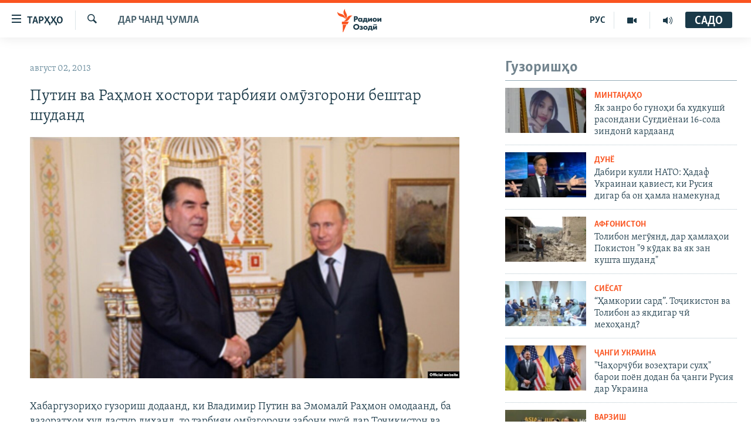

--- FILE ---
content_type: text/html; charset=utf-8
request_url: https://www.ozodi.org/a/25063848.html
body_size: 26830
content:

<!DOCTYPE html>
<html lang="tg" dir="ltr" class="no-js">
<head>
<link href="/Content/responsive/RFE/tg-TJ/RFE-tg-TJ.css?&amp;av=0.0.0.0&amp;cb=369" rel="stylesheet"/>
<script src="https://tags.ozodi.org/rferl-pangea/prod/utag.sync.js"></script> <script type='text/javascript' src='https://www.youtube.com/iframe_api' async></script>
<link rel="manifest" href="/manifest.json">
<script type="text/javascript">
//a general 'js' detection, must be on top level in <head>, due to CSS performance
document.documentElement.className = "js";
var cacheBuster = "369";
var appBaseUrl = "/";
var imgEnhancerBreakpoints = [0, 144, 256, 408, 650, 1023, 1597];
var isLoggingEnabled = false;
var isPreviewPage = false;
var isLivePreviewPage = false;
if (!isPreviewPage) {
window.RFE = window.RFE || {};
window.RFE.cacheEnabledByParam = window.location.href.indexOf('nocache=1') === -1;
const url = new URL(window.location.href);
const params = new URLSearchParams(url.search);
// Remove the 'nocache' parameter
params.delete('nocache');
// Update the URL without the 'nocache' parameter
url.search = params.toString();
window.history.replaceState(null, '', url.toString());
} else {
window.addEventListener('load', function() {
const links = window.document.links;
for (let i = 0; i < links.length; i++) {
links[i].href = '#';
links[i].target = '_self';
}
})
}
var pwaEnabled = false;
var swCacheDisabled;
</script>
<meta charset="utf-8" />
<title>Путин ва Раҳмон хостори тарбияи омӯзгорони бештар шуданд</title>
<meta name="description" content="Хабаргузориҳо гузориш додаанд, ки Владимир Путин ва Эмомалӣ Раҳмон омодаанд, ба вазоратҳои худ дастур диҳанд, то тарбияи омӯзгорони забони русӣ дар Тоҷикистон ва дар Русияро бештар кунанд.
Ҳоло дар донишгоҳҳои Русия 4,7 ҳазор ҷавонони Тоҷикистон таҳсил мекунанд. Путин гуфт, ки дар соли..." />
<meta name="keywords" content="Дар чанд ҷумла" />
<meta name="viewport" content="width=device-width, initial-scale=1.0" />
<meta http-equiv="X-UA-Compatible" content="IE=edge" />
<meta name="robots" content="max-image-preview:large"><meta property="fb:pages" content="174906359256843" /> <meta name="yandex-verification" content="5dc03567353abd09" />
<link href="https://www.ozodi.org/a/25063848.html" rel="canonical" />
<meta name="apple-mobile-web-app-title" content="РАО/РО" />
<meta name="apple-mobile-web-app-status-bar-style" content="black" />
<meta name="apple-itunes-app" content="app-id=1448678370, app-argument=//25063848.ltr" />
<meta content="Путин ва Раҳмон хостори тарбияи омӯзгорони бештар шуданд" property="og:title" />
<meta content="Хабаргузориҳо гузориш додаанд, ки Владимир Путин ва Эмомалӣ Раҳмон омодаанд, ба вазоратҳои худ дастур диҳанд, то тарбияи омӯзгорони забони русӣ дар Тоҷикистон ва дар Русияро бештар кунанд.
Ҳоло дар донишгоҳҳои Русия 4,7 ҳазор ҷавонони Тоҷикистон таҳсил мекунанд. Путин гуфт, ки дар соли..." property="og:description" />
<meta content="article" property="og:type" />
<meta content="https://www.ozodi.org/a/25063848.html" property="og:url" />
<meta content="Радиои Озодӣ" property="og:site_name" />
<meta content="https://www.facebook.com/radio.ozodi" property="article:publisher" />
<meta content="https://gdb.rferl.org/8301029f-7d32-4944-acda-faa6264fc36e_w1200_h630.jpg" property="og:image" />
<meta content="1200" property="og:image:width" />
<meta content="630" property="og:image:height" />
<meta content="210773346019074" property="fb:app_id" />
<meta content="summary_large_image" name="twitter:card" />
<meta content="@RadioiOzodi" name="twitter:site" />
<meta content="https://gdb.rferl.org/8301029f-7d32-4944-acda-faa6264fc36e_w1200_h630.jpg" name="twitter:image" />
<meta content="Путин ва Раҳмон хостори тарбияи омӯзгорони бештар шуданд" name="twitter:title" />
<meta content="Хабаргузориҳо гузориш додаанд, ки Владимир Путин ва Эмомалӣ Раҳмон омодаанд, ба вазоратҳои худ дастур диҳанд, то тарбияи омӯзгорони забони русӣ дар Тоҷикистон ва дар Русияро бештар кунанд.
Ҳоло дар донишгоҳҳои Русия 4,7 ҳазор ҷавонони Тоҷикистон таҳсил мекунанд. Путин гуфт, ки дар соли..." name="twitter:description" />
<link rel="amphtml" href="https://www.ozodi.org/amp/25063848.html" />
<script type="application/ld+json">{"articleSection":"Дар чанд ҷумла","isAccessibleForFree":true,"headline":"Путин ва Раҳмон хостори тарбияи омӯзгорони бештар шуданд","inLanguage":"tg-TJ","keywords":"Дар чанд ҷумла","author":{"@type":"Person","name":"РАО/РО"},"datePublished":"2013-08-01 21:02:55Z","dateModified":"2013-08-01 21:32:56Z","publisher":{"logo":{"width":512,"height":220,"@type":"ImageObject","url":"https://www.ozodi.org/Content/responsive/RFE/tg-TJ/img/logo.png"},"@type":"NewsMediaOrganization","url":"https://www.ozodi.org","sameAs":["http://facebook.com/radio.ozodi","http://www.youtube.com/user/Ozodivideo","https://www.instagram.com/radioiozodi/?hl=en","https://twitter.com/RadioiOzodi","https://t.me/radioozodi"],"name":"Радиои Озодӣ","alternateName":"Радиои Озодӣ"},"@context":"https://schema.org","@type":"NewsArticle","mainEntityOfPage":"https://www.ozodi.org/a/25063848.html","url":"https://www.ozodi.org/a/25063848.html","description":"Хабаргузориҳо гузориш додаанд, ки Владимир Путин ва Эмомалӣ Раҳмон омодаанд, ба вазоратҳои худ дастур диҳанд, то тарбияи омӯзгорони забони русӣ дар Тоҷикистон ва дар Русияро бештар кунанд.\r\n\r\n Ҳоло дар донишгоҳҳои Русия 4,7 ҳазор ҷавонони Тоҷикистон таҳсил мекунанд. Путин гуфт, ки дар соли...","image":{"width":1080,"height":608,"@type":"ImageObject","url":"https://gdb.rferl.org/8301029f-7d32-4944-acda-faa6264fc36e_w1080_h608.jpg"},"name":"Путин ва Раҳмон хостори тарбияи омӯзгорони бештар шуданд"}</script>
<script src="/Scripts/responsive/infographics.b?v=dVbZ-Cza7s4UoO3BqYSZdbxQZVF4BOLP5EfYDs4kqEo1&amp;av=0.0.0.0&amp;cb=369"></script>
<script src="/Scripts/responsive/loader.b?v=Q26XNwrL6vJYKjqFQRDnx01Lk2pi1mRsuLEaVKMsvpA1&amp;av=0.0.0.0&amp;cb=369"></script>
<link rel="icon" type="image/svg+xml" href="/Content/responsive/RFE/img/webApp/favicon.svg" />
<link rel="alternate icon" href="/Content/responsive/RFE/img/webApp/favicon.ico" />
<link rel="mask-icon" color="#ea6903" href="/Content/responsive/RFE/img/webApp/favicon_safari.svg" />
<link rel="apple-touch-icon" sizes="152x152" href="/Content/responsive/RFE/img/webApp/ico-152x152.png" />
<link rel="apple-touch-icon" sizes="144x144" href="/Content/responsive/RFE/img/webApp/ico-144x144.png" />
<link rel="apple-touch-icon" sizes="114x114" href="/Content/responsive/RFE/img/webApp/ico-114x114.png" />
<link rel="apple-touch-icon" sizes="72x72" href="/Content/responsive/RFE/img/webApp/ico-72x72.png" />
<link rel="apple-touch-icon-precomposed" href="/Content/responsive/RFE/img/webApp/ico-57x57.png" />
<link rel="icon" sizes="192x192" href="/Content/responsive/RFE/img/webApp/ico-192x192.png" />
<link rel="icon" sizes="128x128" href="/Content/responsive/RFE/img/webApp/ico-128x128.png" />
<meta name="msapplication-TileColor" content="#ffffff" />
<meta name="msapplication-TileImage" content="/Content/responsive/RFE/img/webApp/ico-144x144.png" />
<link rel="preload" href="/Content/responsive/fonts/Skolar-Lt_Cyrl_v2.4.woff" type="font/woff" as="font" crossorigin="anonymous" />
<link rel="preload" href="/Content/responsive/fonts/SkolarSans-Cn-Bd_LatnCyrl_v2.3.woff" type="font/woff" as="font" crossorigin="anonymous" />
<link rel="alternate" type="application/rss+xml" title="RFE/RL - Top Stories [RSS]" href="/api/" />
<link rel="sitemap" type="application/rss+xml" href="/sitemap.xml" />
</head>
<body class=" nav-no-loaded cc_theme pg-arch arch-news nojs-images ">
<script type="text/javascript" >
var analyticsData = {url:"https://www.ozodi.org/a/25063848.html",property_id:"422",article_uid:"25063848",page_title:"Путин ва Раҳмон хостори тарбияи омӯзгорони бештар шуданд",page_type:"article",content_type:"article",subcontent_type:"article",last_modified:"2013-08-01 21:32:56Z",pub_datetime:"2013-08-01 21:02:55Z",pub_year:"2013",pub_month:"08",pub_day:"01",pub_hour:"21",pub_weekday:"Thursday",section:"дар чанд ҷумла",english_section:"news",byline:"",categories:"news",domain:"www.ozodi.org",language:"Tajik",language_service:"RFERL Tajik",platform:"web",copied:"no",copied_article:"",copied_title:"",runs_js:"Yes",cms_release:"8.44.0.0.369",enviro_type:"prod",slug:"",entity:"RFE",short_language_service:"TAJ",platform_short:"W",page_name:"Путин ва Раҳмон хостори тарбияи омӯзгорони бештар шуданд"};
</script>
<noscript><iframe src="https://www.googletagmanager.com/ns.html?id=GTM-WXZBPZ" height="0" width="0" style="display:none;visibility:hidden"></iframe></noscript><script type="text/javascript" data-cookiecategory="analytics">
var gtmEventObject = Object.assign({}, analyticsData, {event: 'page_meta_ready'});window.dataLayer = window.dataLayer || [];window.dataLayer.push(gtmEventObject);
if (top.location === self.location) { //if not inside of an IFrame
var renderGtm = "true";
if (renderGtm === "true") {
(function(w,d,s,l,i){w[l]=w[l]||[];w[l].push({'gtm.start':new Date().getTime(),event:'gtm.js'});var f=d.getElementsByTagName(s)[0],j=d.createElement(s),dl=l!='dataLayer'?'&l='+l:'';j.async=true;j.src='//www.googletagmanager.com/gtm.js?id='+i+dl;f.parentNode.insertBefore(j,f);})(window,document,'script','dataLayer','GTM-WXZBPZ');
}
}
</script>
<!--Analytics tag js version start-->
<script type="text/javascript" data-cookiecategory="analytics">
var utag_data = Object.assign({}, analyticsData, {});
if(typeof(TealiumTagFrom)==='function' && typeof(TealiumTagSearchKeyword)==='function') {
var utag_from=TealiumTagFrom();var utag_searchKeyword=TealiumTagSearchKeyword();
if(utag_searchKeyword!=null && utag_searchKeyword!=='' && utag_data["search_keyword"]==null) utag_data["search_keyword"]=utag_searchKeyword;if(utag_from!=null && utag_from!=='') utag_data["from"]=TealiumTagFrom();}
if(window.top!== window.self&&utag_data.page_type==="snippet"){utag_data.page_type = 'iframe';}
try{if(window.top!==window.self&&window.self.location.hostname===window.top.location.hostname){utag_data.platform = 'self-embed';utag_data.platform_short = 'se';}}catch(e){if(window.top!==window.self&&window.self.location.search.includes("platformType=self-embed")){utag_data.platform = 'cross-promo';utag_data.platform_short = 'cp';}}
(function(a,b,c,d){ a="https://tags.ozodi.org/rferl-pangea/prod/utag.js"; b=document;c="script";d=b.createElement(c);d.src=a;d.type="text/java"+c;d.async=true; a=b.getElementsByTagName(c)[0];a.parentNode.insertBefore(d,a); })();
</script>
<!--Analytics tag js version end-->
<!-- Analytics tag management NoScript -->
<noscript>
<img style="position: absolute; border: none;" src="https://ssc.ozodi.org/b/ss/bbgprod,bbgentityrferl/1/G.4--NS/1076355306?pageName=rfe%3ataj%3aw%3aarticle%3a%d0%9f%d1%83%d1%82%d0%b8%d0%bd%20%d0%b2%d0%b0%20%d0%a0%d0%b0%d2%b3%d0%bc%d0%be%d0%bd%20%d1%85%d0%be%d1%81%d1%82%d0%be%d1%80%d0%b8%20%d1%82%d0%b0%d1%80%d0%b1%d0%b8%d1%8f%d0%b8%20%d0%be%d0%bc%d3%af%d0%b7%d0%b3%d0%be%d1%80%d0%be%d0%bd%d0%b8%20%d0%b1%d0%b5%d1%88%d1%82%d0%b0%d1%80%20%d1%88%d1%83%d0%b4%d0%b0%d0%bd%d0%b4&amp;c6=%d0%9f%d1%83%d1%82%d0%b8%d0%bd%20%d0%b2%d0%b0%20%d0%a0%d0%b0%d2%b3%d0%bc%d0%be%d0%bd%20%d1%85%d0%be%d1%81%d1%82%d0%be%d1%80%d0%b8%20%d1%82%d0%b0%d1%80%d0%b1%d0%b8%d1%8f%d0%b8%20%d0%be%d0%bc%d3%af%d0%b7%d0%b3%d0%be%d1%80%d0%be%d0%bd%d0%b8%20%d0%b1%d0%b5%d1%88%d1%82%d0%b0%d1%80%20%d1%88%d1%83%d0%b4%d0%b0%d0%bd%d0%b4&amp;v36=8.44.0.0.369&amp;v6=D=c6&amp;g=https%3a%2f%2fwww.ozodi.org%2fa%2f25063848.html&amp;c1=D=g&amp;v1=D=g&amp;events=event1,event52&amp;c16=rferl%20tajik&amp;v16=D=c16&amp;c5=news&amp;v5=D=c5&amp;ch=%d0%94%d0%b0%d1%80%20%d1%87%d0%b0%d0%bd%d0%b4%20%d2%b7%d1%83%d0%bc%d0%bb%d0%b0&amp;c15=tajik&amp;v15=D=c15&amp;c4=article&amp;v4=D=c4&amp;c14=25063848&amp;v14=D=c14&amp;v20=no&amp;c17=web&amp;v17=D=c17&amp;mcorgid=518abc7455e462b97f000101%40adobeorg&amp;server=www.ozodi.org&amp;pageType=D=c4&amp;ns=bbg&amp;v29=D=server&amp;v25=rfe&amp;v30=422&amp;v105=D=User-Agent " alt="analytics" width="1" height="1" /></noscript>
<!-- End of Analytics tag management NoScript -->
<!--*** Accessibility links - For ScreenReaders only ***-->
<section>
<div class="sr-only">
<h2>Пайвандҳои дастрасӣ</h2>
<ul>
<li><a href="#content" data-disable-smooth-scroll="1">Ҷаҳиш ба мояи аслӣ</a></li>
<li><a href="#navigation" data-disable-smooth-scroll="1">Ҷаҳиш ба феҳристи аслӣ</a></li>
<li><a href="#txtHeaderSearch" data-disable-smooth-scroll="1">Ҷаҳиш ба ҷустор</a></li>
</ul>
</div>
</section>
<div dir="ltr">
<div id="page">
<aside>
<div class="c-lightbox overlay-modal">
<div class="c-lightbox__intro">
<h2 class="c-lightbox__intro-title"></h2>
<button class="btn btn--rounded c-lightbox__btn c-lightbox__intro-next" title="Баъдӣ">
<span class="ico ico--rounded ico-chevron-forward"></span>
<span class="sr-only">Баъдӣ</span>
</button>
</div>
<div class="c-lightbox__nav">
<button class="btn btn--rounded c-lightbox__btn c-lightbox__btn--close" title="Пӯшонед">
<span class="ico ico--rounded ico-close"></span>
<span class="sr-only">Пӯшонед</span>
</button>
<button class="btn btn--rounded c-lightbox__btn c-lightbox__btn--prev" title="Пешӣ">
<span class="ico ico--rounded ico-chevron-backward"></span>
<span class="sr-only">Пешӣ</span>
</button>
<button class="btn btn--rounded c-lightbox__btn c-lightbox__btn--next" title="Баъдӣ">
<span class="ico ico--rounded ico-chevron-forward"></span>
<span class="sr-only">Баъдӣ</span>
</button>
</div>
<div class="c-lightbox__content-wrap">
<figure class="c-lightbox__content">
<span class="c-spinner c-spinner--lightbox">
<img src="/Content/responsive/img/player-spinner.png"
alt="лутфан мунтазир бошед "
title="лутфан мунтазир бошед " />
</span>
<div class="c-lightbox__img">
<div class="thumb">
<img src="" alt="" />
</div>
</div>
<figcaption>
<div class="c-lightbox__info c-lightbox__info--foot">
<span class="c-lightbox__counter"></span>
<span class="caption c-lightbox__caption"></span>
</div>
</figcaption>
</figure>
</div>
<div class="hidden">
<div class="content-advisory__box content-advisory__box--lightbox">
<span class="content-advisory__box-text">Тасвир саҳнаҳое дорад, ки шояд барои дигарон нофорам бошанд.</span>
<button class="btn btn--transparent content-advisory__box-btn m-t-md" value="text" type="button">
<span class="btn__text">
Пардабардорӣ
</span>
</button>
</div>
</div>
</div>
<div class="ctc-message pos-fix">
<div class="ctc-message__inner">Тор нусхагирӣ шуд</div>
</div>
</aside>
<div class="hdr-20 hdr-20--big">
<div class="hdr-20__inner">
<div class="hdr-20__max pos-rel">
<div class="hdr-20__side hdr-20__side--primary d-flex">
<label data-for="main-menu-ctrl" data-switcher-trigger="true" data-switch-target="main-menu-ctrl" class="burger hdr-trigger pos-rel trans-trigger" data-trans-evt="click" data-trans-id="menu">
<span class="ico ico-close hdr-trigger__ico hdr-trigger__ico--close burger__ico burger__ico--close"></span>
<span class="ico ico-menu hdr-trigger__ico hdr-trigger__ico--open burger__ico burger__ico--open"></span>
<span class="burger__label">ТАРҲҲО</span>
</label>
<div class="menu-pnl pos-fix trans-target" data-switch-target="main-menu-ctrl" data-trans-id="menu">
<div class="menu-pnl__inner">
<nav class="main-nav menu-pnl__item menu-pnl__item--first">
<ul class="main-nav__list accordeon" data-analytics-tales="false" data-promo-name="link" data-location-name="nav,secnav">
<li class="main-nav__item accordeon__item" data-switch-target="menu-item-3142">
<label class="main-nav__item-name main-nav__item-name--label accordeon__control-label" data-switcher-trigger="true" data-for="menu-item-3142">
Гӯшаҳо
<span class="ico ico-chevron-down main-nav__chev"></span>
</label>
<div class="main-nav__sub-list">
<a class="main-nav__item-name main-nav__item-name--link main-nav__item-name--sub" href="/z/542" title="Сиёсат" data-item-name="politics" >Сиёсат</a>
<a class="main-nav__item-name main-nav__item-name--link main-nav__item-name--sub" href="/z/543" title="Иқтисод" data-item-name="economics" >Иқтисод</a>
<a class="main-nav__item-name main-nav__item-name--link main-nav__item-name--sub" href="/z/16829" title="Ҷомеа" data-item-name="society" >Ҷомеа</a>
<a class="main-nav__item-name main-nav__item-name--link main-nav__item-name--sub" href="/z/23154" title="Қазияи &quot;Крокус&quot;" data-item-name="moscow-attack" >Қазияи &quot;Крокус&quot;</a>
<a class="main-nav__item-name main-nav__item-name--link main-nav__item-name--sub" href="/z/3537" title="Осиёи Марказӣ" data-item-name="central_asia" >Осиёи Марказӣ</a>
<a class="main-nav__item-name main-nav__item-name--link main-nav__item-name--sub" href="/z/545" title="Фарҳанг" data-item-name="culture" >Фарҳанг</a>
<a class="main-nav__item-name main-nav__item-name--link main-nav__item-name--sub" href="/z/17632" title="Меҳмони Озодӣ" data-item-name="guest-of-ozodi" >Меҳмони Озодӣ</a>
<a class="main-nav__item-name main-nav__item-name--link main-nav__item-name--sub" href="/z/562" title="Варзиш" data-item-name="Sports" >Варзиш</a>
</div>
</li>
<li class="main-nav__item">
<a class="main-nav__item-name main-nav__item-name--link" href="/freetalk" title="Гапи Озод" data-item-name="gapi-ozod" >Гапи Озод</a>
</li>
<li class="main-nav__item">
<a class="main-nav__item-name main-nav__item-name--link" href="/migrantslife" title="Рӯзгори муҳоҷир" data-item-name="migrantslife" >Рӯзгори муҳоҷир</a>
</li>
<li class="main-nav__item">
<a class="main-nav__item-name main-nav__item-name--link" href="/hellosister" title="Салом, хоҳар" data-item-name="hellosister" >Салом, хоҳар</a>
</li>
<li class="main-nav__item">
<a class="main-nav__item-name main-nav__item-name--link" href="/investigation" title="Таҳқиқот" data-item-name="investigation" >Таҳқиқот</a>
</li>
<li class="main-nav__item">
<a class="main-nav__item-name main-nav__item-name--link" href="/z/22610" title="Ҷанг дар Украина" data-item-name="ukraine-war" >Ҷанг дар Украина</a>
</li>
<li class="main-nav__item accordeon__item" data-switch-target="menu-item-3160">
<label class="main-nav__item-name main-nav__item-name--label accordeon__control-label" data-switcher-trigger="true" data-for="menu-item-3160">
Назари мардум
<span class="ico ico-chevron-down main-nav__chev"></span>
</label>
<div class="main-nav__sub-list">
<a class="main-nav__item-name main-nav__item-name--link main-nav__item-name--sub" href="/z/2673" title="Блогистон" data-item-name="Blogistan" >Блогистон</a>
<a class="main-nav__item-name main-nav__item-name--link main-nav__item-name--sub" href="/z/21718" title="Озодӣ Онлайн" data-item-name="ozodi-online" >Озодӣ Онлайн</a>
</div>
</li>
<li class="main-nav__item accordeon__item" data-switch-target="menu-item-3161">
<label class="main-nav__item-name main-nav__item-name--label accordeon__control-label" data-switcher-trigger="true" data-for="menu-item-3161">
Чандрасонаӣ
<span class="ico ico-chevron-down main-nav__chev"></span>
</label>
<div class="main-nav__sub-list">
<a class="main-nav__item-name main-nav__item-name--link main-nav__item-name--sub" href="/z/643" title="Видео" data-item-name="video_report" >Видео</a>
<a class="main-nav__item-name main-nav__item-name--link main-nav__item-name--sub" href="/z/16875" title="Нигористон" data-item-name="photo-gallery" >Нигористон</a>
<a class="main-nav__item-name main-nav__item-name--link main-nav__item-name--sub" href="/z/17274" title="Гузоришҳои радиоӣ" data-item-name="radio-reports" >Гузоришҳои радиоӣ</a>
</div>
</li>
<li class="main-nav__item">
<a class="main-nav__item-name main-nav__item-name--link" href="/ozodi-lists" title="Рӯйхатҳо" data-item-name="ozodi-lists" >Рӯйхатҳо</a>
</li>
<li class="main-nav__item">
<a class="main-nav__item-name main-nav__item-name--link" href="/z/23080" title="Китобҳои Озодӣ" data-item-name="books" >Китобҳои Озодӣ</a>
</li>
</ul>
</nav>
<div class="menu-pnl__item">
<a href="https://rus.ozodi.org" class="menu-pnl__item-link" alt="Русский">Русский</a>
</div>
<div class="menu-pnl__item menu-pnl__item--social">
<h5 class="menu-pnl__sub-head">Пайгирӣ кунед </h5>
<a href="https://news.google.com/publications/CAAqBwgKMOiFhAEwv7sO?hl=ru&amp;gl=RU&amp;ceid=RU%3Aru" title="Моро дар Google News пайгирӣ кунед" data-analytics-text="follow_on_google_news" class="btn btn--rounded btn--social-inverted menu-pnl__btn js-social-btn btn-g-news" target="_blank" rel="noopener">
<span class="ico ico-google-news ico--rounded"></span>
</a>
<a href="http://facebook.com/radio.ozodi" title="Моро дар Facebook пайгирӣ кунед" data-analytics-text="follow_on_facebook" class="btn btn--rounded btn--social-inverted menu-pnl__btn js-social-btn btn-facebook" target="_blank" rel="noopener">
<span class="ico ico-facebook-alt ico--rounded"></span>
</a>
<a href="http://www.youtube.com/user/Ozodivideo" title="Моро дар Youtube пайгирӣ кунед" data-analytics-text="follow_on_youtube" class="btn btn--rounded btn--social-inverted menu-pnl__btn js-social-btn btn-youtube" target="_blank" rel="noopener">
<span class="ico ico-youtube ico--rounded"></span>
</a>
<a href="https://www.instagram.com/radioiozodi/?hl=en" title="Моро дар Инстаграм пайгирӣ кунед" data-analytics-text="follow_on_instagram" class="btn btn--rounded btn--social-inverted menu-pnl__btn js-social-btn btn-instagram" target="_blank" rel="noopener">
<span class="ico ico-instagram ico--rounded"></span>
</a>
<a href="https://twitter.com/RadioiOzodi" title="Моро дар Twitter пайгирӣ кунед" data-analytics-text="follow_on_twitter" class="btn btn--rounded btn--social-inverted menu-pnl__btn js-social-btn btn-twitter" target="_blank" rel="noopener">
<span class="ico ico-twitter ico--rounded"></span>
</a>
<a href="https://t.me/radioozodi" title="Моро дар Telegram пайгирӣ кунед" data-analytics-text="follow_on_telegram" class="btn btn--rounded btn--social-inverted menu-pnl__btn js-social-btn btn-telegram" target="_blank" rel="noopener">
<span class="ico ico-telegram ico--rounded"></span>
</a>
</div>
<div class="menu-pnl__item">
<a href="/navigation/allsites" class="menu-pnl__item-link">
<span class="ico ico-languages "></span>
Ҳамаи сомонаҳои RFE/RL
</a>
</div>
</div>
</div>
<label data-for="top-search-ctrl" data-switcher-trigger="true" data-switch-target="top-search-ctrl" class="top-srch-trigger hdr-trigger">
<span class="ico ico-close hdr-trigger__ico hdr-trigger__ico--close top-srch-trigger__ico top-srch-trigger__ico--close"></span>
<span class="ico ico-search hdr-trigger__ico hdr-trigger__ico--open top-srch-trigger__ico top-srch-trigger__ico--open"></span>
</label>
<div class="srch-top srch-top--in-header" data-switch-target="top-search-ctrl">
<div class="container">
<form action="/s" class="srch-top__form srch-top__form--in-header" id="form-topSearchHeader" method="get" role="search"><label for="txtHeaderSearch" class="sr-only">Ҷустуҷӯ</label>
<input type="text" id="txtHeaderSearch" name="k" placeholder="Ҷустуҷӯи матн ..." accesskey="s" value="" class="srch-top__input analyticstag-event" onkeydown="if (event.keyCode === 13) { FireAnalyticsTagEventOnSearch('search', $dom.get('#txtHeaderSearch')[0].value) }" />
<button title="Ҷустуҷӯ" type="submit" class="btn btn--top-srch analyticstag-event" onclick="FireAnalyticsTagEventOnSearch('search', $dom.get('#txtHeaderSearch')[0].value) ">
<span class="ico ico-search"></span>
</button></form>
</div>
</div>
<a href="/" class="main-logo-link">
<img src="/Content/responsive/RFE/tg-TJ/img/logo-compact.svg" class="main-logo main-logo--comp" alt="Рамзи сомона">
<img src="/Content/responsive/RFE/tg-TJ/img/logo.svg" class="main-logo main-logo--big" alt="Рамзи сомона">
</a>
</div>
<div class="hdr-20__side hdr-20__side--secondary d-flex">
<a href="/radio/programs" title="Шунавед" class="hdr-20__secondary-item" data-item-name="audio">
<span class="ico ico-audio hdr-20__secondary-icon"></span>
</a>
<a href="https://www.youtube.com/user/Ozodivideo" title="YouTube" class="hdr-20__secondary-item" data-item-name="video">
<span class="ico ico-video hdr-20__secondary-icon"></span>
</a>
<a href="https://rus.ozodi.org" title="РУС" class="hdr-20__secondary-item hdr-20__secondary-item--lang" data-item-name="satellite">
РУС
</a>
<a href="/s" title="Ҷустуҷӯ" class="hdr-20__secondary-item hdr-20__secondary-item--search" data-item-name="search">
<span class="ico ico-search hdr-20__secondary-icon hdr-20__secondary-icon--search"></span>
</a>
<div class="hdr-20__secondary-item live-b-drop">
<div class="live-b-drop__off">
<a href="/live/audio/83" class="live-b-drop__link" title="САДО" data-item-name="live">
<span class="badge badge--live-btn badge--live">
САДО
</span>
</a>
</div>
<div class="live-b-drop__on hidden">
<label data-for="live-ctrl" data-switcher-trigger="true" data-switch-target="live-ctrl" class="live-b-drop__label pos-rel">
<span class="badge badge--live badge--live-btn">
САДО
</span>
<span class="ico ico-close live-b-drop__label-ico live-b-drop__label-ico--close"></span>
</label>
<div class="live-b-drop__panel" id="targetLivePanelDiv" data-switch-target="live-ctrl"></div>
</div>
</div>
<div class="srch-bottom">
<form action="/s" class="srch-bottom__form d-flex" id="form-bottomSearch" method="get" role="search"><label for="txtSearch" class="sr-only">Ҷустуҷӯ</label>
<input type="search" id="txtSearch" name="k" placeholder="Ҷустуҷӯи матн ..." accesskey="s" value="" class="srch-bottom__input analyticstag-event" onkeydown="if (event.keyCode === 13) { FireAnalyticsTagEventOnSearch('search', $dom.get('#txtSearch')[0].value) }" />
<button title="Ҷустуҷӯ" type="submit" class="btn btn--bottom-srch analyticstag-event" onclick="FireAnalyticsTagEventOnSearch('search', $dom.get('#txtSearch')[0].value) ">
<span class="ico ico-search"></span>
</button></form>
</div>
</div>
<img src="/Content/responsive/RFE/tg-TJ/img/logo-print.gif" class="logo-print" alt="Рамзи сомона">
<img src="/Content/responsive/RFE/tg-TJ/img/logo-print_color.png" class="logo-print logo-print--color" alt="Рамзи сомона">
</div>
</div>
</div>
<script>
if (document.body.className.indexOf('pg-home') > -1) {
var nav2In = document.querySelector('.hdr-20__inner');
var nav2Sec = document.querySelector('.hdr-20__side--secondary');
var secStyle = window.getComputedStyle(nav2Sec);
if (nav2In && window.pageYOffset < 150 && secStyle['position'] !== 'fixed') {
nav2In.classList.add('hdr-20__inner--big')
}
}
</script>
<div class="c-hlights c-hlights--breaking c-hlights--no-item" data-hlight-display="mobile,desktop">
<div class="c-hlights__wrap container p-0">
<div class="c-hlights__nav">
<a role="button" href="#" title="Пешӣ">
<span class="ico ico-chevron-backward m-0"></span>
<span class="sr-only">Пешӣ</span>
</a>
<a role="button" href="#" title="Баъдӣ">
<span class="ico ico-chevron-forward m-0"></span>
<span class="sr-only">Баъдӣ</span>
</a>
</div>
<span class="c-hlights__label">
<span class="">Хабари нав</span>
<span class="switcher-trigger">
<label data-for="more-less-1" data-switcher-trigger="true" class="switcher-trigger__label switcher-trigger__label--more p-b-0" title="Бештар">
<span class="ico ico-chevron-down"></span>
</label>
<label data-for="more-less-1" data-switcher-trigger="true" class="switcher-trigger__label switcher-trigger__label--less p-b-0" title="Камтар...">
<span class="ico ico-chevron-up"></span>
</label>
</span>
</span>
<ul class="c-hlights__items switcher-target" data-switch-target="more-less-1">
</ul>
</div>
</div> <div id="content">
<div class="container">
<div class="row">
<div class="col-sm-12 col-md-8">
<div class="news">
<h1 class="pg-title pg-title--move-to-header">
Дар чанд ҷумла
</h1>
<div id="newsItems" class="accordeon accordeon--scroll-adjust">
<div class="accordeon__item-wrap">
<div class="news__item news__item--unopenable accordeon__item sticky-btn-parent" data-switcher-opened=true data-switch-target="more-less-25063848" data-article-id="25063848" data-api-id="25063848" data-api-type="1">
<div class="news__item-inner pos-rel">
<div class="publishing-details ">
<div class="published">
<span class="date" >
<time pubdate="pubdate" datetime="2013-08-02T02:02:55+05:00">
август 02, 2013
</time>
</span>
</div>
</div>
<h1 class="title pg-title">
Путин ва Раҳмон хостори тарбияи омӯзгорони бештар шуданд
</h1>
<div class="cover-media">
<figure class="media-image js-media-expand">
<div class="img-wrap">
<div class="thumb thumb16_9">
<img src="https://gdb.rferl.org/8301029f-7d32-4944-acda-faa6264fc36e_w250_r1_s.jpg" alt="" />
</div>
</div>
</figure>
</div>
<div class="news__buttons news__buttons--main pos-abs">
<button class="btn btn--news btn--news-more pos-abs">
<span class="ico ico-chevron-down"></span>
</button>
<button class="btn btn--news sticky-btn btn--news-less">
<span class="ico ico-close"></span>
</button>
</div>
<div class="wsw accordeon__target">
Хабаргузориҳо гузориш додаанд, ки Владимир Путин ва Эмомалӣ Раҳмон омодаанд, ба вазоратҳои худ дастур диҳанд, то тарбияи омӯзгорони забони русӣ дар Тоҷикистон ва дар Русияро бештар кунанд.<br />
<br />
Ҳоло дар донишгоҳҳои Русия 4,7 ҳазор ҷавонони Тоҷикистон таҳсил мекунанд. Путин гуфт, ки дар соли таҳсили 2012-2013 1063 нафар ҷавонони тоҷик ба донишгоҳҳои Русия қабул шудаанд ва аз ҳисоби будҷаи Русия таҳcил мекунанд.<br />
<br />
Ҳоло дар Тоҷикистон низ донишгоҳи Славянии Тоҷикистону Русия фаъолият мекунад ва дар он 4500 нафар донишҷӯён таҳсил мекунанд.
</div>
<div class="pos-rel news__read-more">
<label class="news__read-more-label accordeon__control-label pos-abs" data-for="more-less-25063848" data-switcher-trigger="true"></label>
<a class="btn btn--link news__read-more-btn" href="#" title="Идома">
<span class="btn__text">
Идома
</span>
</a>
</div>
<label data-for="more-less-25063848" data-switcher-trigger="true" class="switcher-trigger__label accordeon__control-label news__control-label pos-abs"></label>
</div>
<div class="news__share-outer">
<div class="links">
<p class="buttons link-content-sharing p-0 ">
<button class="btn btn--link btn-content-sharing p-t-0 " id="btnContentSharing" value="text" role="Button" type="" title="имконияти бештари нашр">
<span class="ico ico-share ico--l"></span>
<span class="btn__text ">
Ба дигарон фиристед
</span>
</button>
</p>
<aside class="content-sharing js-content-sharing " role="complementary"
data-share-url="https://www.ozodi.org/a/25063848.html" data-share-title="Путин ва Раҳмон хостори тарбияи омӯзгорони бештар шуданд" data-share-text="">
<div class="content-sharing__popover">
<h6 class="content-sharing__title">Ба дигарон фиристед</h6>
<button href="#close" id="btnCloseSharing" class="btn btn--text-like content-sharing__close-btn">
<span class="ico ico-close ico--l"></span>
</button>
<ul class="content-sharing__list">
<li class="content-sharing__item">
<div class="ctc ">
<input type="text" class="ctc__input" readonly="readonly">
<a href="" js-href="https://www.ozodi.org/a/25063848.html" class="content-sharing__link ctc__button">
<span class="ico ico-copy-link ico--rounded ico--s"></span>
<span class="content-sharing__link-text">Линкро нусхабардорӣ кунед</span>
</a>
</div>
</li>
<li class="content-sharing__item">
<a href="https://facebook.com/sharer.php?u=https%3a%2f%2fwww.ozodi.org%2fa%2f25063848.html"
data-analytics-text="share_on_facebook"
title="Facebook" target="_blank"
class="content-sharing__link js-social-btn">
<span class="ico ico-facebook ico--rounded ico--s"></span>
<span class="content-sharing__link-text">Facebook</span>
</a>
</li>
<li class="content-sharing__item">
<a href="https://twitter.com/share?url=https%3a%2f%2fwww.ozodi.org%2fa%2f25063848.html&amp;text=%d0%9f%d1%83%d1%82%d0%b8%d0%bd+%d0%b2%d0%b0+%d0%a0%d0%b0%d2%b3%d0%bc%d0%be%d0%bd+%d1%85%d0%be%d1%81%d1%82%d0%be%d1%80%d0%b8+%d1%82%d0%b0%d1%80%d0%b1%d0%b8%d1%8f%d0%b8+%d0%be%d0%bc%d3%af%d0%b7%d0%b3%d0%be%d1%80%d0%be%d0%bd%d0%b8+%d0%b1%d0%b5%d1%88%d1%82%d0%b0%d1%80+%d1%88%d1%83%d0%b4%d0%b0%d0%bd%d0%b4"
data-analytics-text="share_on_twitter"
title="X (Twitter)" target="_blank"
class="content-sharing__link js-social-btn">
<span class="ico ico-twitter ico--rounded ico--s"></span>
<span class="content-sharing__link-text">X (Twitter)</span>
</a>
</li>
<li class="content-sharing__item">
<a href="mailto:?body=https%3a%2f%2fwww.ozodi.org%2fa%2f25063848.html&amp;subject=Путин ва Раҳмон хостори тарбияи омӯзгорони бештар шуданд"
title="Email"
class="content-sharing__link ">
<span class="ico ico-email ico--rounded ico--s"></span>
<span class="content-sharing__link-text">Email</span>
</a>
</li>
</ul>
</div>
</aside>
</div>
</div>
</div>
</div>
<div class="news__item news__item--spacer ">
<h4 class="title news__spacer-title">Ҳамаи хабарҳои имрӯзро дар инҷо бихонед</h4>
</div>
<div class="accordeon__item-wrap">
<div class="news__item news__item--unopenable accordeon__item sticky-btn-parent" data-switch-target="more-less-33605322" data-article-id="33605322" data-api-id="33605322" data-api-type="1">
<div class="news__item-inner pos-rel">
<div class="publishing-details ">
<div class="published">
<span class="date" >
<time pubdate="pubdate" datetime="2025-11-25T20:02:23+05:00">
ноябр 25, 2025
</time>
</span>
</div>
</div>
<h1 class="title pg-title">
Вокуниши Кумитаи андози Тоҷикистон ба як гузориши Радиои Озодӣ
</h1>
<div class="cover-media">
<figure class="media-image js-media-expand">
<div class="img-wrap">
<div class="thumb thumb16_9">
<img src="https://gdb.rferl.org/ef6c7fca-487c-4d7f-99f0-d6ce3b4c8ad1_w250_r1_s.jpg" alt="" />
</div>
</div>
</figure>
</div>
<div class="news__buttons news__buttons--main pos-abs">
<button class="btn btn--news btn--news-more pos-abs">
<span class="ico ico-chevron-down"></span>
</button>
<button class="btn btn--news sticky-btn btn--news-less">
<span class="ico ico-close"></span>
</button>
</div>
<div class="wsw accordeon__target">
<p style="text-align: justify;">Кумитаи андоз ба як <a href="https://smarturl.click/XDwdQ" target="_blank" class="wsw__a" dir="ltr">гузориши Радиои Озодӣ</a> аз 11-уми ноябри имсол дар бораи қатъи кори ҳазорҳо ширкату соҳибкори инфиродӣ дар Тоҷикистон вокуниш кард.</p><p style="text-align: justify;"><a href="https://smarturl.click/e0A4Y" target="_blank" class="wsw__a" dir="ltr">Дар гузориш</a> бо такя ба маълумоти Оҷонси омор гуфта шуда буд, ки аз 810 ҳазор ширкату соҳибкори инфиродӣ зиёда аз 400 ҳазори онҳо корро бас карда ва ё аз байн рафтаанд.</p><p style="text-align: justify;">Дафтари матбуоти Кумитаи андоз дар номае ба Радиои Озодӣ навишт, тибқи Феҳристи ягонаи давлатӣ “то якуми ноябр 378,4 ҳазор ширкату соҳибкори инфиродӣ вуҷуд доранд” ва ин рақам “нисбат ба аввали сол 13,2 ҳазор маврид зиёд аст”.</p><p style="text-align: justify;">Ин дар ҳолест, ки хабаргузории давлатии “Ховар” рӯзи 25-уми октябри имсол навишт, “то 1-уми октябр тариқи “Равзанаи ягона” дар тамоми ҷумҳурӣ 810,7 ҳазор субъекти хоҷагидор ба қайд гирифта шудааст ва аз ин 59,8 ҳазор шахси хуқуқӣ ва 750,9 ҳазор соҳибкори инфиродӣ мебошанд.”</p><p style="text-align: justify;">Рӯшан нест, омори кадоме дуруст аст.</p><p style="text-align: justify;"><em>М</em>асъулони Кумитаи андоз дар номаи худ ба Радиои Озодӣ аслан нагуфтаанд, ки чӣ теъдод аз ширкату соҳибкорон аз байн рафтанд ё фаъолияти худро қатъ карданд. Ба ҷойи ин, гӯшзад кардаанд, ки тайи солҳои охир қонунгузориро беҳтар ва сабтиноми ширкату соҳибкоронро осон намудаанд.</p><p style="text-align: justify;">Аз 10-уми январи имсол санҷиши соҳибкорон дар Тоҷикистон ба муҳлати ду сол (ба ҷуз мақомоти андоз) манъ шудааст.</p><p style="text-align: justify;">Дар гузашта низ мақомот борҳо аз пешниҳоди имтиёзу сабукӣ ба соҳибкорон хабар додаанд, вале соҳибкорон баҳраҳои баланди бонкӣ, вуҷуди фасоди молӣ, набудани шаффофияту рақобати солим, инҳисор ё монополияи соҳаҳои сердаромад ва молиёти баландро аз мушкилоту монеаҳо номбар мекунанд.</p>
</div>
<div class="pos-rel news__read-more">
<label class="news__read-more-label accordeon__control-label pos-abs" data-for="more-less-33605322" data-switcher-trigger="true"></label>
<a class="btn btn--link news__read-more-btn" href="#" title="Идома">
<span class="btn__text">
Идома
</span>
</a>
</div>
<label data-for="more-less-33605322" data-switcher-trigger="true" class="switcher-trigger__label accordeon__control-label news__control-label pos-abs"></label>
</div>
<div class="news__share-outer">
<div class="links">
<p class="buttons link-content-sharing p-0 ">
<button class="btn btn--link btn-content-sharing p-t-0 " id="btnContentSharing" value="text" role="Button" type="" title="имконияти бештари нашр">
<span class="ico ico-share ico--l"></span>
<span class="btn__text ">
Ба дигарон фиристед
</span>
</button>
</p>
<aside class="content-sharing js-content-sharing " role="complementary"
data-share-url="/a/vokunishi-kumitai-andozi-tojikiston-ba-yak-guzorishi-radioi-ozodi/33605322.html" data-share-title="Вокуниши Кумитаи андози Тоҷикистон ба як гузориши Радиои Озодӣ" data-share-text="">
<div class="content-sharing__popover">
<h6 class="content-sharing__title">Ба дигарон фиристед</h6>
<button href="#close" id="btnCloseSharing" class="btn btn--text-like content-sharing__close-btn">
<span class="ico ico-close ico--l"></span>
</button>
<ul class="content-sharing__list">
<li class="content-sharing__item">
<div class="ctc ">
<input type="text" class="ctc__input" readonly="readonly">
<a href="" js-href="/a/vokunishi-kumitai-andozi-tojikiston-ba-yak-guzorishi-radioi-ozodi/33605322.html" class="content-sharing__link ctc__button">
<span class="ico ico-copy-link ico--rounded ico--s"></span>
<span class="content-sharing__link-text">Линкро нусхабардорӣ кунед</span>
</a>
</div>
</li>
<li class="content-sharing__item">
<a href="https://facebook.com/sharer.php?u=%2fa%2fvokunishi-kumitai-andozi-tojikiston-ba-yak-guzorishi-radioi-ozodi%2f33605322.html"
data-analytics-text="share_on_facebook"
title="Facebook" target="_blank"
class="content-sharing__link js-social-btn">
<span class="ico ico-facebook ico--rounded ico--s"></span>
<span class="content-sharing__link-text">Facebook</span>
</a>
</li>
<li class="content-sharing__item">
<a href="https://twitter.com/share?url=%2fa%2fvokunishi-kumitai-andozi-tojikiston-ba-yak-guzorishi-radioi-ozodi%2f33605322.html&amp;text=%d0%92%d0%be%d0%ba%d1%83%d0%bd%d0%b8%d1%88%d0%b8+%d0%9a%d1%83%d0%bc%d0%b8%d1%82%d0%b0%d0%b8+%d0%b0%d0%bd%d0%b4%d0%be%d0%b7%d0%b8+%d0%a2%d0%be%d2%b7%d0%b8%d0%ba%d0%b8%d1%81%d1%82%d0%be%d0%bd+%d0%b1%d0%b0+%d1%8f%d0%ba+%d0%b3%d1%83%d0%b7%d0%be%d1%80%d0%b8%d1%88%d0%b8+%d0%a0%d0%b0%d0%b4%d0%b8%d0%be%d0%b8+%d0%9e%d0%b7%d0%be%d0%b4%d3%a3"
data-analytics-text="share_on_twitter"
title="X (Twitter)" target="_blank"
class="content-sharing__link js-social-btn">
<span class="ico ico-twitter ico--rounded ico--s"></span>
<span class="content-sharing__link-text">X (Twitter)</span>
</a>
</li>
<li class="content-sharing__item">
<a href="mailto:?body=%2fa%2fvokunishi-kumitai-andozi-tojikiston-ba-yak-guzorishi-radioi-ozodi%2f33605322.html&amp;subject=Вокуниши Кумитаи андози Тоҷикистон ба як гузориши Радиои Озодӣ"
title="Email"
class="content-sharing__link ">
<span class="ico ico-email ico--rounded ico--s"></span>
<span class="content-sharing__link-text">Email</span>
</a>
</li>
</ul>
</div>
</aside>
</div>
</div>
</div>
</div>
<div class="accordeon__item-wrap">
<div class="news__item news__item--unopenable accordeon__item sticky-btn-parent" data-switch-target="more-less-33605239" data-article-id="33605239" data-api-id="33605239" data-api-type="1">
<div class="news__item-inner pos-rel">
<div class="publishing-details ">
<div class="published">
<span class="date" >
<time pubdate="pubdate" datetime="2025-11-25T18:27:35+05:00">
ноябр 25, 2025
</time>
</span>
</div>
</div>
<h1 class="title pg-title">
Баъзе афроди шинохта бо Дҳармендра Деол видоъ кардаанд
</h1>
<div class="cover-media">
<figure class="media-image js-media-expand">
<div class="img-wrap">
<div class="thumb thumb16_9">
<img src="https://gdb.rferl.org/076a9b20-c4d7-4b7f-f14c-08de2b557d43_w250_r1_s.jpg" alt="Дҳармендра Деол бо Амиттабҳ Баччан" />
</div>
</div>
<figcaption>
<span class="caption">Дҳармендра Деол бо Амиттабҳ Баччан</span>
</figcaption>
</figure>
</div>
<div class="news__buttons news__buttons--main pos-abs">
<button class="btn btn--news btn--news-more pos-abs">
<span class="ico ico-chevron-down"></span>
</button>
<button class="btn btn--news sticky-btn btn--news-less">
<span class="ico ico-close"></span>
</button>
</div>
<div class="wsw accordeon__target">
<p style="text-align: justify;">Дҳармендра Деол, ҳунарманди саршиноси Ҳиндустон, ки камаш дар 300 филм, аз ҷумла &quot;Алибобо ва 40 роҳзан&quot;, нақши қаҳрамонӣ бозидааст, даргузашт. &quot;Алибобо ва 40 роҳзан&quot;-ро дар солҳои ҳаштодуми асри гузашта дар Ҳиндустон, Узбекистон ва Тоҷикистон ба навор гирифтаанд.</p><p style="text-align: justify;">Наздикони Дҳармендра маросими ҷамъиятии видоъ бо ҳунармандро ташкил накарданд. Вале афроди шинохта ба мисли ситораи синамо Амиттабҳ Баччан рӯзи 24-уми ноябр дар маҳаллаи Ҷуҳуи шаҳри Мумбай бо ӯ видоъ намуданд.</p><p style="text-align: justify;">Дҳармендра соли 1935 дар Панҷоб ба дунё омада, баъди пирӯзиаш дар як озмуни синамои ҷавонон дар соли 1960 ба Мумбай кӯчид ва тӯли шаст соли гузашта дар садҳо филми маъруфи ҳиндӣ нақши қаҳрамони мусбат, ҷавони ошиқ, инсони хуб ва ҳатто нақшҳои ҳаҷвиро иҷро кардааст.</p><p style="text-align: justify;">Соли 1975 Дҳармендра дар филми &quot;Шулай&quot;, ки дар Тоҷикистон бо номи &quot;Қасос ва Қонун&quot; маъруф аст, ҳамроҳи Амитабҳ Баччан нақши ду дӯсти ҳақиқатҷӯйро бозидаанд. Ин филм ҳамчун намунаи фарҳанги ҳиндӣ эътироф шудааст.</p><p style="text-align: justify;">Ҳамсари аввали Дҳармендра Пракаш Каур мебошад. Онҳо қабл аз шуҳратёбии Дҳармендра издивоҷ карда буданд. Дар соли 1980 Дҳармендра бидуни талоқи ҳамсараш бори дуюм ва ин дафъа бо Ҳема Малинӣ издивоҷ кард.</p><p>Дҳармендра дар солҳои 2004-2009-ум вакили мардумӣ ҳам будааст. Сарвазири Ҳиндустон Нарендра Моди ба аҳли оила ва наздикони Дҳармандра ҳамдардӣ иброз дошт.</p>
</div>
<div class="pos-rel news__read-more">
<label class="news__read-more-label accordeon__control-label pos-abs" data-for="more-less-33605239" data-switcher-trigger="true"></label>
<a class="btn btn--link news__read-more-btn" href="#" title="Идома">
<span class="btn__text">
Идома
</span>
</a>
</div>
<label data-for="more-less-33605239" data-switcher-trigger="true" class="switcher-trigger__label accordeon__control-label news__control-label pos-abs"></label>
</div>
<div class="news__share-outer">
<div class="links">
<p class="buttons link-content-sharing p-0 ">
<button class="btn btn--link btn-content-sharing p-t-0 " id="btnContentSharing" value="text" role="Button" type="" title="имконияти бештари нашр">
<span class="ico ico-share ico--l"></span>
<span class="btn__text ">
Ба дигарон фиристед
</span>
</button>
</p>
<aside class="content-sharing js-content-sharing " role="complementary"
data-share-url="/a/baze-afrodi-shinokhta-bo-dharmendra-deol-vido-kardaand/33605239.html" data-share-title="Баъзе афроди шинохта бо Дҳармендра Деол видоъ кардаанд" data-share-text="">
<div class="content-sharing__popover">
<h6 class="content-sharing__title">Ба дигарон фиристед</h6>
<button href="#close" id="btnCloseSharing" class="btn btn--text-like content-sharing__close-btn">
<span class="ico ico-close ico--l"></span>
</button>
<ul class="content-sharing__list">
<li class="content-sharing__item">
<div class="ctc ">
<input type="text" class="ctc__input" readonly="readonly">
<a href="" js-href="/a/baze-afrodi-shinokhta-bo-dharmendra-deol-vido-kardaand/33605239.html" class="content-sharing__link ctc__button">
<span class="ico ico-copy-link ico--rounded ico--s"></span>
<span class="content-sharing__link-text">Линкро нусхабардорӣ кунед</span>
</a>
</div>
</li>
<li class="content-sharing__item">
<a href="https://facebook.com/sharer.php?u=%2fa%2fbaze-afrodi-shinokhta-bo-dharmendra-deol-vido-kardaand%2f33605239.html"
data-analytics-text="share_on_facebook"
title="Facebook" target="_blank"
class="content-sharing__link js-social-btn">
<span class="ico ico-facebook ico--rounded ico--s"></span>
<span class="content-sharing__link-text">Facebook</span>
</a>
</li>
<li class="content-sharing__item">
<a href="https://twitter.com/share?url=%2fa%2fbaze-afrodi-shinokhta-bo-dharmendra-deol-vido-kardaand%2f33605239.html&amp;text=%d0%91%d0%b0%d1%8a%d0%b7%d0%b5+%d0%b0%d1%84%d1%80%d0%be%d0%b4%d0%b8+%d1%88%d0%b8%d0%bd%d0%be%d1%85%d1%82%d0%b0+%d0%b1%d0%be+%d0%94%d2%b3%d0%b0%d1%80%d0%bc%d0%b5%d0%bd%d0%b4%d1%80%d0%b0+%d0%94%d0%b5%d0%be%d0%bb+%d0%b2%d0%b8%d0%b4%d0%be%d1%8a+%d0%ba%d0%b0%d1%80%d0%b4%d0%b0%d0%b0%d0%bd%d0%b4"
data-analytics-text="share_on_twitter"
title="X (Twitter)" target="_blank"
class="content-sharing__link js-social-btn">
<span class="ico ico-twitter ico--rounded ico--s"></span>
<span class="content-sharing__link-text">X (Twitter)</span>
</a>
</li>
<li class="content-sharing__item">
<a href="mailto:?body=%2fa%2fbaze-afrodi-shinokhta-bo-dharmendra-deol-vido-kardaand%2f33605239.html&amp;subject=Баъзе афроди шинохта бо Дҳармендра Деол видоъ кардаанд"
title="Email"
class="content-sharing__link ">
<span class="ico ico-email ico--rounded ico--s"></span>
<span class="content-sharing__link-text">Email</span>
</a>
</li>
</ul>
</div>
</aside>
</div>
</div>
</div>
</div>
<div class="accordeon__item-wrap">
<div class="news__item news__item--unopenable accordeon__item sticky-btn-parent" data-switch-target="more-less-33605161" data-article-id="33605161" data-api-id="33605161" data-api-type="1">
<div class="news__item-inner pos-rel">
<div class="publishing-details ">
<div class="published">
<span class="date" >
<time pubdate="pubdate" datetime="2025-11-25T16:26:09+05:00">
ноябр 25, 2025
</time>
</span>
</div>
</div>
<h1 class="title pg-title">
Шахси наздик ба духтари Мирзиёев намояндаи хос дар Вашингтон шуд
</h1>
<div class="cover-media">
<figure class="media-image js-media-expand">
<div class="img-wrap">
<div class="thumb thumb16_9">
<img src="https://gdb.rferl.org/01000000-0aff-0242-639b-08dca697ce15_w250_r1_s.jpg" alt="Комил Алламҷонов" />
</div>
</div>
<figcaption>
<span class="caption">Комил Алламҷонов</span>
</figcaption>
</figure>
</div>
<div class="news__buttons news__buttons--main pos-abs">
<button class="btn btn--news btn--news-more pos-abs">
<span class="ico ico-chevron-down"></span>
</button>
<button class="btn btn--news sticky-btn btn--news-less">
<span class="ico ico-close"></span>
</button>
</div>
<div class="wsw accordeon__target">
<p style="text-align: justify;">Комил Алламҷонов, яке аз шахсони наздик ба Саида Мирзиёева, духтари раисҷумҳури Узбекистон, дар сафорати ин кишвар дар Вашингтон намояндаи хос таъйин шудааст. Ӯ маъмурияти президенти Узбекистонро дар Иёлоти Муттаҳида намояндагӣ хоҳад кард.</p><p style="text-align: justify;">Фармонро дар ин бора Саида Мирзиёева, раиси дастгоҳи иҷроияи ҳукумати Узбекистон ва духтари президент Шавкат Мирзиёев, рӯзи 24-уми ноябр имзо гузоштааст.</p><p style="text-align: justify;">Алламҷонов дар моҳи сентябри имсол мушовири вижаи барномаи омӯзиши Осиёи Марказӣ дар Донишгоҳи Ҷорҷ Вашингтон дар Иёлоти Муттаҳида таъйин шуд.</p><p style="text-align: justify;">Ӯ ҳамзамон ба ҳайси мушовири мустақили роҳбари маъмурияти президенти Узбекистон кор хоҳад кард. Ба ин мақом дар моҳи июни имсол таъйин шуда буд.</p><p style="text-align: justify;">Намояндаи хоси маъмурияти президенти Узбекистон дар Вашингтон баррасиву татбиқи тарҳҳои бузурги сармоягузорӣ ва ҳамоҳангсозии кори Шӯрои тиҷорат ва сармоягузории Амрико-Узбекистонро бар уҳда хоҳад дошт.</p>
</div>
<div class="pos-rel news__read-more">
<label class="news__read-more-label accordeon__control-label pos-abs" data-for="more-less-33605161" data-switcher-trigger="true"></label>
<a class="btn btn--link news__read-more-btn" href="#" title="Идома">
<span class="btn__text">
Идома
</span>
</a>
</div>
<label data-for="more-less-33605161" data-switcher-trigger="true" class="switcher-trigger__label accordeon__control-label news__control-label pos-abs"></label>
</div>
<div class="news__share-outer">
<div class="links">
<p class="buttons link-content-sharing p-0 ">
<button class="btn btn--link btn-content-sharing p-t-0 " id="btnContentSharing" value="text" role="Button" type="" title="имконияти бештари нашр">
<span class="ico ico-share ico--l"></span>
<span class="btn__text ">
Ба дигарон фиристед
</span>
</button>
</p>
<aside class="content-sharing js-content-sharing " role="complementary"
data-share-url="/a/shakhsi-nazdik-ba-dukhtari-mirziyoev-namoyandai-khos-dar-vashington-shud/33605161.html" data-share-title="Шахси наздик ба духтари Мирзиёев намояндаи хос дар Вашингтон шуд" data-share-text="">
<div class="content-sharing__popover">
<h6 class="content-sharing__title">Ба дигарон фиристед</h6>
<button href="#close" id="btnCloseSharing" class="btn btn--text-like content-sharing__close-btn">
<span class="ico ico-close ico--l"></span>
</button>
<ul class="content-sharing__list">
<li class="content-sharing__item">
<div class="ctc ">
<input type="text" class="ctc__input" readonly="readonly">
<a href="" js-href="/a/shakhsi-nazdik-ba-dukhtari-mirziyoev-namoyandai-khos-dar-vashington-shud/33605161.html" class="content-sharing__link ctc__button">
<span class="ico ico-copy-link ico--rounded ico--s"></span>
<span class="content-sharing__link-text">Линкро нусхабардорӣ кунед</span>
</a>
</div>
</li>
<li class="content-sharing__item">
<a href="https://facebook.com/sharer.php?u=%2fa%2fshakhsi-nazdik-ba-dukhtari-mirziyoev-namoyandai-khos-dar-vashington-shud%2f33605161.html"
data-analytics-text="share_on_facebook"
title="Facebook" target="_blank"
class="content-sharing__link js-social-btn">
<span class="ico ico-facebook ico--rounded ico--s"></span>
<span class="content-sharing__link-text">Facebook</span>
</a>
</li>
<li class="content-sharing__item">
<a href="https://twitter.com/share?url=%2fa%2fshakhsi-nazdik-ba-dukhtari-mirziyoev-namoyandai-khos-dar-vashington-shud%2f33605161.html&amp;text=%d0%a8%d0%b0%d1%85%d1%81%d0%b8+%d0%bd%d0%b0%d0%b7%d0%b4%d0%b8%d0%ba+%d0%b1%d0%b0+%d0%b4%d1%83%d1%85%d1%82%d0%b0%d1%80%d0%b8+%d0%9c%d0%b8%d1%80%d0%b7%d0%b8%d1%91%d0%b5%d0%b2+%d0%bd%d0%b0%d0%bc%d0%be%d1%8f%d0%bd%d0%b4%d0%b0%d0%b8+%d1%85%d0%be%d1%81+%d0%b4%d0%b0%d1%80+%d0%92%d0%b0%d1%88%d0%b8%d0%bd%d0%b3%d1%82%d0%be%d0%bd+%d1%88%d1%83%d0%b4"
data-analytics-text="share_on_twitter"
title="X (Twitter)" target="_blank"
class="content-sharing__link js-social-btn">
<span class="ico ico-twitter ico--rounded ico--s"></span>
<span class="content-sharing__link-text">X (Twitter)</span>
</a>
</li>
<li class="content-sharing__item">
<a href="mailto:?body=%2fa%2fshakhsi-nazdik-ba-dukhtari-mirziyoev-namoyandai-khos-dar-vashington-shud%2f33605161.html&amp;subject=Шахси наздик ба духтари Мирзиёев намояндаи хос дар Вашингтон шуд"
title="Email"
class="content-sharing__link ">
<span class="ico ico-email ico--rounded ico--s"></span>
<span class="content-sharing__link-text">Email</span>
</a>
</li>
</ul>
</div>
</aside>
</div>
</div>
</div>
</div>
<div class="accordeon__item-wrap">
<div class="news__item news__item--unopenable accordeon__item sticky-btn-parent" data-switch-target="more-less-33605135" data-article-id="33605135" data-api-id="33605135" data-api-type="1">
<div class="news__item-inner pos-rel">
<div class="publishing-details ">
<div class="published">
<span class="date" >
<time pubdate="pubdate" datetime="2025-11-25T15:49:28+05:00">
ноябр 25, 2025
</time>
</span>
</div>
</div>
<h1 class="title pg-title">
Теъдоди қурбониёни ҳамлаи Русия ба Киев ба 6 нафар расидааст
</h1>
<div class="cover-media">
<figure class="media-image js-media-expand">
<div class="img-wrap">
<div class="thumb thumb16_9">
<img src="https://gdb.rferl.org/a5350810-b7e3-4f7e-f14e-08de2b557d43_cx0_cy5_cw0_w250_r1_s.jpg" alt="Шаҳри Киев. Пайомади ҳамлаи Русия. 25-уми ноябри 2025" />
</div>
</div>
<figcaption>
<span class="caption">Шаҳри Киев. Пайомади ҳамлаи Русия. 25-уми ноябри 2025</span>
</figcaption>
</figure>
</div>
<div class="news__buttons news__buttons--main pos-abs">
<button class="btn btn--news btn--news-more pos-abs">
<span class="ico ico-chevron-down"></span>
</button>
<button class="btn btn--news sticky-btn btn--news-less">
<span class="ico ico-close"></span>
</button>
</div>
<div class="wsw accordeon__target">
<p style="text-align: justify;">Теъдоди қурбониёни ҳамлаи Русия ба шаҳри Киев, пойтахти Украина, ба шаш нафар расидааст.</p><p style="text-align: justify;">Бахши украинии Радиои Аврупои Озод/Радиои Озодӣ навишт, ки ҳамла шаби 24 ба 25-уми ноябр сурат гирифт.</p><p style="text-align: justify;">Тимур Ткаченко, раиси маъмурияти низомии Киев, дар саҳифааш дар Telegram навишт, дар ноҳияи Святошинский чор кас кушта шуданд.</p><p style="text-align: justify;">Қаблан дар бораи марги ду нафар, аз ҷумла як зани 86-сола, дар ноҳияи Днепровский гузориш расида буд.</p><p style="text-align: justify;">Виталий Кличко, шаҳрдори Киев, дар бораи бистарӣ шудани нуҳ нафар, аз ҷумла як кӯдак ва се калонсол хабар дод.</p><p style="text-align: justify;">Ба гуфтаи шаҳрдор, эҳтимол баъзе аз одамон дар зери вайронаҳои як бинои харобшуда дар ноҳияи Святошинский монда бошанд.</p><p style="text-align: justify;">Мақомот аз қатъи нерӯи барқ ва об дар баъзе аз гӯшаҳои Киев хабар доданд.</p>
</div>
<div class="pos-rel news__read-more">
<label class="news__read-more-label accordeon__control-label pos-abs" data-for="more-less-33605135" data-switcher-trigger="true"></label>
<a class="btn btn--link news__read-more-btn" href="#" title="Идома">
<span class="btn__text">
Идома
</span>
</a>
</div>
<label data-for="more-less-33605135" data-switcher-trigger="true" class="switcher-trigger__label accordeon__control-label news__control-label pos-abs"></label>
</div>
<div class="news__share-outer">
<div class="links">
<p class="buttons link-content-sharing p-0 ">
<button class="btn btn--link btn-content-sharing p-t-0 " id="btnContentSharing" value="text" role="Button" type="" title="имконияти бештари нашр">
<span class="ico ico-share ico--l"></span>
<span class="btn__text ">
Ба дигарон фиристед
</span>
</button>
</p>
<aside class="content-sharing js-content-sharing " role="complementary"
data-share-url="/a/tedodi-qurboniyoni-hamlai-rusiya-ba-kiev-ba-6-nafar-rasidaast/33605135.html" data-share-title="Теъдоди қурбониёни ҳамлаи Русия ба Киев ба 6 нафар расидааст" data-share-text="">
<div class="content-sharing__popover">
<h6 class="content-sharing__title">Ба дигарон фиристед</h6>
<button href="#close" id="btnCloseSharing" class="btn btn--text-like content-sharing__close-btn">
<span class="ico ico-close ico--l"></span>
</button>
<ul class="content-sharing__list">
<li class="content-sharing__item">
<div class="ctc ">
<input type="text" class="ctc__input" readonly="readonly">
<a href="" js-href="/a/tedodi-qurboniyoni-hamlai-rusiya-ba-kiev-ba-6-nafar-rasidaast/33605135.html" class="content-sharing__link ctc__button">
<span class="ico ico-copy-link ico--rounded ico--s"></span>
<span class="content-sharing__link-text">Линкро нусхабардорӣ кунед</span>
</a>
</div>
</li>
<li class="content-sharing__item">
<a href="https://facebook.com/sharer.php?u=%2fa%2ftedodi-qurboniyoni-hamlai-rusiya-ba-kiev-ba-6-nafar-rasidaast%2f33605135.html"
data-analytics-text="share_on_facebook"
title="Facebook" target="_blank"
class="content-sharing__link js-social-btn">
<span class="ico ico-facebook ico--rounded ico--s"></span>
<span class="content-sharing__link-text">Facebook</span>
</a>
</li>
<li class="content-sharing__item">
<a href="https://twitter.com/share?url=%2fa%2ftedodi-qurboniyoni-hamlai-rusiya-ba-kiev-ba-6-nafar-rasidaast%2f33605135.html&amp;text=%d0%a2%d0%b5%d1%8a%d0%b4%d0%be%d0%b4%d0%b8+%d2%9b%d1%83%d1%80%d0%b1%d0%be%d0%bd%d0%b8%d1%91%d0%bd%d0%b8+%d2%b3%d0%b0%d0%bc%d0%bb%d0%b0%d0%b8+%d0%a0%d1%83%d1%81%d0%b8%d1%8f+%d0%b1%d0%b0+%d0%9a%d0%b8%d0%b5%d0%b2+%d0%b1%d0%b0+6+%d0%bd%d0%b0%d1%84%d0%b0%d1%80+%d1%80%d0%b0%d1%81%d0%b8%d0%b4%d0%b0%d0%b0%d1%81%d1%82"
data-analytics-text="share_on_twitter"
title="X (Twitter)" target="_blank"
class="content-sharing__link js-social-btn">
<span class="ico ico-twitter ico--rounded ico--s"></span>
<span class="content-sharing__link-text">X (Twitter)</span>
</a>
</li>
<li class="content-sharing__item">
<a href="mailto:?body=%2fa%2ftedodi-qurboniyoni-hamlai-rusiya-ba-kiev-ba-6-nafar-rasidaast%2f33605135.html&amp;subject=Теъдоди қурбониёни ҳамлаи Русия ба Киев ба 6 нафар расидааст"
title="Email"
class="content-sharing__link ">
<span class="ico ico-email ico--rounded ico--s"></span>
<span class="content-sharing__link-text">Email</span>
</a>
</li>
</ul>
</div>
</aside>
</div>
</div>
</div>
</div>
<div class="accordeon__item-wrap">
<div class="news__item news__item--unopenable accordeon__item sticky-btn-parent" data-switch-target="more-less-33605113" data-article-id="33605113" data-api-id="33605113" data-api-type="1">
<div class="news__item-inner pos-rel">
<div class="publishing-details ">
<div class="published">
<span class="date" >
<time pubdate="pubdate" datetime="2025-11-25T15:24:39+05:00">
ноябр 25, 2025
</time>
</span>
</div>
</div>
<h1 class="title pg-title">
Ҷаласаи СПАД. Маҳдудияти равуо дар баъзе аз гӯшаҳои Қирғизистон
</h1>
<div class="cover-media">
<figure class="media-image js-media-expand">
<div class="img-wrap">
<div class="thumb thumb16_9">
<img src="https://gdb.rferl.org/01000000-0aff-0242-b29f-08dc31f09e5a_cx36_cy17_cw62_w250_r1_s.jpg" alt="Яке аз роҳҳои Бишкек" />
</div>
</div>
<figcaption>
<span class="caption">Яке аз роҳҳои Бишкек</span>
</figcaption>
</figure>
</div>
<div class="news__buttons news__buttons--main pos-abs">
<button class="btn btn--news btn--news-more pos-abs">
<span class="ico ico-chevron-down"></span>
</button>
<button class="btn btn--news sticky-btn btn--news-less">
<span class="ico ico-close"></span>
</button>
</div>
<div class="wsw accordeon__target">
<p style="text-align: justify;">Дар пайванд ба нишасти Шӯрои амнияти ОДКБ ё Созмони Паймони Амнияти Дастҷамъӣ, ки Тоҷикистон ҳам узви он аст, аз 25 то 27-уми ноябр дар шаҳри Бишкек ва вилояти Чуйи Қирғизистон равуои мошинҳоро маҳдуд мекунанд. Дар ин бора Вазорати корҳои дохилии Қирғизистон иттилоъ додааст.</p><p style="text-align: justify;">Вазорат аз ронандагон хостааст, мошинҳои худро дар канори роҳҳо нагузоранд, аз истифодаи мошинҳои борбари гаронвазн худдорӣ кунанд ва дастурҳои нозирони роҳро иҷро намоянд.</p><p style="text-align: justify;">Ба ҷуз ин, мактабҳои миёнаи Бишкек аз 25-уми ноябр то 1-уми декабр ба таълими онлайн мегузаранд. Мактабҳои олии пойтахти Қирғизистон низ аз 25 то 27-уми ноябр ба таври маҷозӣ ё онлайн кор хоҳанд кард.</p><p style="text-align: justify;">Нишасти асосии Паймони Амнияти Дастҷамъӣ рӯзи 27-уми ноябр дар пойтахти Қирғизистон баргузор мешавад. Тибқи иттилои вебсайти созмон, дар ҷаласа тақвияти ҳамкорӣ барои мубориза бо қочоқи маводи мухаддир ва муҳоҷирати ғайриқонунӣ баррасӣ хоҳад шуд.</p><p style="text-align: justify;">Интизор меравад, дар нишаст раҳбарони Русия, Беларус, Қазоқистон, Тоҷикистон ва Қирғизистон иштирок кунанд.</p>
</div>
<div class="pos-rel news__read-more">
<label class="news__read-more-label accordeon__control-label pos-abs" data-for="more-less-33605113" data-switcher-trigger="true"></label>
<a class="btn btn--link news__read-more-btn" href="#" title="Идома">
<span class="btn__text">
Идома
</span>
</a>
</div>
<label data-for="more-less-33605113" data-switcher-trigger="true" class="switcher-trigger__label accordeon__control-label news__control-label pos-abs"></label>
</div>
<div class="news__share-outer">
<div class="links">
<p class="buttons link-content-sharing p-0 ">
<button class="btn btn--link btn-content-sharing p-t-0 " id="btnContentSharing" value="text" role="Button" type="" title="имконияти бештари нашр">
<span class="ico ico-share ico--l"></span>
<span class="btn__text ">
Ба дигарон фиристед
</span>
</button>
</p>
<aside class="content-sharing js-content-sharing " role="complementary"
data-share-url="/a/mahdudiyati-ravuo-dar-ba-ze-az-gushahoi-qirghiziston/33605113.html" data-share-title="Ҷаласаи СПАД. Маҳдудияти равуо дар баъзе аз гӯшаҳои Қирғизистон" data-share-text="">
<div class="content-sharing__popover">
<h6 class="content-sharing__title">Ба дигарон фиристед</h6>
<button href="#close" id="btnCloseSharing" class="btn btn--text-like content-sharing__close-btn">
<span class="ico ico-close ico--l"></span>
</button>
<ul class="content-sharing__list">
<li class="content-sharing__item">
<div class="ctc ">
<input type="text" class="ctc__input" readonly="readonly">
<a href="" js-href="/a/mahdudiyati-ravuo-dar-ba-ze-az-gushahoi-qirghiziston/33605113.html" class="content-sharing__link ctc__button">
<span class="ico ico-copy-link ico--rounded ico--s"></span>
<span class="content-sharing__link-text">Линкро нусхабардорӣ кунед</span>
</a>
</div>
</li>
<li class="content-sharing__item">
<a href="https://facebook.com/sharer.php?u=%2fa%2fmahdudiyati-ravuo-dar-ba-ze-az-gushahoi-qirghiziston%2f33605113.html"
data-analytics-text="share_on_facebook"
title="Facebook" target="_blank"
class="content-sharing__link js-social-btn">
<span class="ico ico-facebook ico--rounded ico--s"></span>
<span class="content-sharing__link-text">Facebook</span>
</a>
</li>
<li class="content-sharing__item">
<a href="https://twitter.com/share?url=%2fa%2fmahdudiyati-ravuo-dar-ba-ze-az-gushahoi-qirghiziston%2f33605113.html&amp;text=%d2%b6%d0%b0%d0%bb%d0%b0%d1%81%d0%b0%d0%b8+%d0%a1%d0%9f%d0%90%d0%94.+%d0%9c%d0%b0%d2%b3%d0%b4%d1%83%d0%b4%d0%b8%d1%8f%d1%82%d0%b8+%d1%80%d0%b0%d0%b2%d1%83%d0%be+%d0%b4%d0%b0%d1%80+%d0%b1%d0%b0%d1%8a%d0%b7%d0%b5+%d0%b0%d0%b7+%d0%b3%d3%af%d1%88%d0%b0%d2%b3%d0%be%d0%b8+%d2%9a%d0%b8%d1%80%d2%93%d0%b8%d0%b7%d0%b8%d1%81%d1%82%d0%be%d0%bd"
data-analytics-text="share_on_twitter"
title="X (Twitter)" target="_blank"
class="content-sharing__link js-social-btn">
<span class="ico ico-twitter ico--rounded ico--s"></span>
<span class="content-sharing__link-text">X (Twitter)</span>
</a>
</li>
<li class="content-sharing__item">
<a href="mailto:?body=%2fa%2fmahdudiyati-ravuo-dar-ba-ze-az-gushahoi-qirghiziston%2f33605113.html&amp;subject=Ҷаласаи СПАД. Маҳдудияти равуо дар баъзе аз гӯшаҳои Қирғизистон"
title="Email"
class="content-sharing__link ">
<span class="ico ico-email ico--rounded ico--s"></span>
<span class="content-sharing__link-text">Email</span>
</a>
</li>
</ul>
</div>
</aside>
</div>
</div>
</div>
</div>
<div class="accordeon__item-wrap">
<div class="news__item news__item--unopenable accordeon__item sticky-btn-parent" data-switch-target="more-less-33603929" data-article-id="33603929" data-api-id="33603929" data-api-type="1">
<div class="news__item-inner pos-rel">
<div class="publishing-details ">
<div class="published">
<span class="date" >
<time pubdate="pubdate" datetime="2025-11-25T09:39:48+05:00">
ноябр 25, 2025
</time>
</span>
</div>
</div>
<h1 class="title pg-title">
Ҳунарманди тоҷик: &quot;Бигузоред соҳибкорон оромона кор кунанд&quot;
</h1>
<div class="cover-media">
<figure class="media-image js-media-expand">
<div class="img-wrap">
<div class="thumb thumb16_9">
<img src="https://gdb.rferl.org/2F5CF2E2-D861-489F-A900-90653EFE5C19_w250_r1_s.jpg" alt="Зулайхо Маҳмадшоева, ҳунарманди тоҷик." />
</div>
</div>
<figcaption>
<span class="caption">Зулайхо Маҳмадшоева, ҳунарманди тоҷик.</span>
</figcaption>
</figure>
</div>
<div class="news__buttons news__buttons--main pos-abs">
<button class="btn btn--news btn--news-more pos-abs">
<span class="ico ico-chevron-down"></span>
</button>
<button class="btn btn--news sticky-btn btn--news-less">
<span class="ico ico-close"></span>
</button>
</div>
<div class="wsw accordeon__target">
<p>Зулайхо Маҳмадшоева, сарояндаи тоҷик, ки дар баробари ҳунармандӣ ба соҳибкорӣ низ машғул аст, дар як паёме дар саҳифаи инстаграми худ аз масъулони Кумитаи андози Тоҷикистон хоҳиш кардааст, то имкон диҳанд мардум фаъолияти соҳибкории худро пеш баранд.</p><p>Ба навиштаи ӯ, соҳибкорон сари вақт маблағи андози худро месупоранд, вале баъзе намояндаҳои ин ниҳод айбҷӯӣ мекунанд ва онҳоро ором намегузоранд.</p><p>Ӯ дар идома гуфтааст, намедонад ба куҷо муроҷиат кунад ва изҳори умедворӣ кардааст, ки баъди навиштаи ӯ мақомот &quot;дар ин масъала бо инсоф сӯҳбат мекунанд&quot;.</p><p>Масъулини Кумитаи андози Тоҷикистон то кунун дар робита ба ин гуфтаҳои Зулайхо Маҳмадшоева вокуниш накардаанд.</p><p>Дар гузашта низ соҳибкорон борҳо аз гаронии молиёт ва тафтишҳои пай дар пай шикоят карда буданд.</p><p>Ба гузориши Оҷонси омори Тоҷикистон, аз 810 ҳазор ширкату соҳибкори инфиродӣ, ки дар &quot;Равзанаи ягона&quot;-и Кумитаи андоз сабт шудаанд, зиёда аз 400 ҳазори онҳо фаъолиятро бас кардаанд.</p><p>Бархе соҳибкорон аз дахолат ба корашон ва таваҷҷуҳ нашудан ба мушкилашон сӯҳбат мекунанд, ки боиси аз кор мондани ширкату корхонаи онҳо гаштааст.</p>
</div>
<div class="pos-rel news__read-more">
<label class="news__read-more-label accordeon__control-label pos-abs" data-for="more-less-33603929" data-switcher-trigger="true"></label>
<a class="btn btn--link news__read-more-btn" href="#" title="Идома">
<span class="btn__text">
Идома
</span>
</a>
</div>
<label data-for="more-less-33603929" data-switcher-trigger="true" class="switcher-trigger__label accordeon__control-label news__control-label pos-abs"></label>
</div>
<div class="news__share-outer">
<div class="links">
<p class="buttons link-content-sharing p-0 ">
<button class="btn btn--link btn-content-sharing p-t-0 " id="btnContentSharing" value="text" role="Button" type="" title="имконияти бештари нашр">
<span class="ico ico-share ico--l"></span>
<span class="btn__text ">
Ба дигарон фиристед
</span>
</button>
</p>
<aside class="content-sharing js-content-sharing " role="complementary"
data-share-url="/a/hunarmandi-tojik-biguzored-sohibkoron-oromona-kor-kunand-/33603929.html" data-share-title="Ҳунарманди тоҷик: &quot;Бигузоред соҳибкорон оромона кор кунанд&quot;" data-share-text="">
<div class="content-sharing__popover">
<h6 class="content-sharing__title">Ба дигарон фиристед</h6>
<button href="#close" id="btnCloseSharing" class="btn btn--text-like content-sharing__close-btn">
<span class="ico ico-close ico--l"></span>
</button>
<ul class="content-sharing__list">
<li class="content-sharing__item">
<div class="ctc ">
<input type="text" class="ctc__input" readonly="readonly">
<a href="" js-href="/a/hunarmandi-tojik-biguzored-sohibkoron-oromona-kor-kunand-/33603929.html" class="content-sharing__link ctc__button">
<span class="ico ico-copy-link ico--rounded ico--s"></span>
<span class="content-sharing__link-text">Линкро нусхабардорӣ кунед</span>
</a>
</div>
</li>
<li class="content-sharing__item">
<a href="https://facebook.com/sharer.php?u=%2fa%2fhunarmandi-tojik-biguzored-sohibkoron-oromona-kor-kunand-%2f33603929.html"
data-analytics-text="share_on_facebook"
title="Facebook" target="_blank"
class="content-sharing__link js-social-btn">
<span class="ico ico-facebook ico--rounded ico--s"></span>
<span class="content-sharing__link-text">Facebook</span>
</a>
</li>
<li class="content-sharing__item">
<a href="https://twitter.com/share?url=%2fa%2fhunarmandi-tojik-biguzored-sohibkoron-oromona-kor-kunand-%2f33603929.html&amp;text=%d2%b2%d1%83%d0%bd%d0%b0%d1%80%d0%bc%d0%b0%d0%bd%d0%b4%d0%b8+%d1%82%d0%be%d2%b7%d0%b8%d0%ba%3a+%22%d0%91%d0%b8%d0%b3%d1%83%d0%b7%d0%be%d1%80%d0%b5%d0%b4+%d1%81%d0%be%d2%b3%d0%b8%d0%b1%d0%ba%d0%be%d1%80%d0%be%d0%bd+%d0%be%d1%80%d0%be%d0%bc%d0%be%d0%bd%d0%b0+%d0%ba%d0%be%d1%80+%d0%ba%d1%83%d0%bd%d0%b0%d0%bd%d0%b4%22"
data-analytics-text="share_on_twitter"
title="X (Twitter)" target="_blank"
class="content-sharing__link js-social-btn">
<span class="ico ico-twitter ico--rounded ico--s"></span>
<span class="content-sharing__link-text">X (Twitter)</span>
</a>
</li>
<li class="content-sharing__item">
<a href="mailto:?body=%2fa%2fhunarmandi-tojik-biguzored-sohibkoron-oromona-kor-kunand-%2f33603929.html&amp;subject=Ҳунарманди тоҷик: &quot;Бигузоред соҳибкорон оромона кор кунанд&quot;"
title="Email"
class="content-sharing__link ">
<span class="ico ico-email ico--rounded ico--s"></span>
<span class="content-sharing__link-text">Email</span>
</a>
</li>
</ul>
</div>
</aside>
</div>
</div>
</div>
</div>
<div class="accordeon__item-wrap">
<div class="news__item news__item--unopenable accordeon__item sticky-btn-parent" data-switch-target="more-less-33603922" data-article-id="33603922" data-api-id="33603922" data-api-type="1">
<div class="news__item-inner pos-rel">
<div class="publishing-details ">
<div class="published">
<span class="date" >
<time pubdate="pubdate" datetime="2025-11-25T09:24:25+05:00">
ноябр 25, 2025
</time>
</span>
</div>
</div>
<h1 class="title pg-title">
Русия мегӯяд, &quot;тақаллуби санадҳо&quot; миёни муҳоҷирон афзудааст
</h1>
<div class="cover-media">
<figure class="media-image js-media-expand">
<div class="img-wrap">
<div class="thumb thumb16_9">
<img src="https://gdb.rferl.org/1BD56079-6D62-47F9-8988-D0CFDB0DE729_w250_r1_s.jpg" alt="Акс аз бойгонӣ." />
</div>
</div>
<figcaption>
<span class="caption">Акс аз бойгонӣ.</span>
</figcaption>
</figure>
</div>
<div class="news__buttons news__buttons--main pos-abs">
<button class="btn btn--news btn--news-more pos-abs">
<span class="ico ico-chevron-down"></span>
</button>
<button class="btn btn--news sticky-btn btn--news-less">
<span class="ico ico-close"></span>
</button>
</div>
<div class="wsw accordeon__target">
<p>Дар Русия ҷиноятҳои марбут бо тақаллуби ҳуҷҷатҳо миёни муҳоҷирон афзудааст. Дар ин бора Вазорати корҳои дохилӣ дар Русия хабар дод.</p><p>Алексей Гасак, намояндаи Хадамоти муҳоҷирати Вазорати умури дохилии Русия, гуфтааст, теъдоди ҳодисаҳои ошкоршуда бо иттиҳоми тақаллубӣ, таҳия ва фурӯши асноди муҳоҷирон дар муқоиса бо ҳамин давраи соли гузашта 22 дарсад бештар аст.</p><p>Ба гуфтаи ӯ, &quot;муҳоҷирони корӣ барои қонунӣ кардани будубоши худ дар Русия бештар ба издивоҷҳои сохта, фарзандхонӣ ва тақаллуби натиҷаҳои имтиҳони ягонаи давлатӣ даст мезананд.&quot;</p><p>Ҳамчунин, Вазорати корҳои дохилии Русия дар ҳамкорӣ бо Хадамоти марзбонӣ зиёда аз се ҳазор мавриди иваз кардани маълумоти шахсии хориҷиро барои ворид шудан ба ин сабт кардааст.</p><p>Аз аввали сол ба зиёда аз 160 ҳазор шаҳрванди хориҷӣ иҷозат дода нашуд, ки ба Русия ворид гарданд. Аз ин теъдод, се ҳазор нафар кӯшиши вуруд бо истифода аз маълумоти тағйирёфтаро кардаанд.</p>
</div>
<div class="pos-rel news__read-more">
<label class="news__read-more-label accordeon__control-label pos-abs" data-for="more-less-33603922" data-switcher-trigger="true"></label>
<a class="btn btn--link news__read-more-btn" href="#" title="Идома">
<span class="btn__text">
Идома
</span>
</a>
</div>
<label data-for="more-less-33603922" data-switcher-trigger="true" class="switcher-trigger__label accordeon__control-label news__control-label pos-abs"></label>
</div>
<div class="news__share-outer">
<div class="links">
<p class="buttons link-content-sharing p-0 ">
<button class="btn btn--link btn-content-sharing p-t-0 " id="btnContentSharing" value="text" role="Button" type="" title="имконияти бештари нашр">
<span class="ico ico-share ico--l"></span>
<span class="btn__text ">
Ба дигарон фиристед
</span>
</button>
</p>
<aside class="content-sharing js-content-sharing " role="complementary"
data-share-url="/a/33603922.html" data-share-title="Русия мегӯяд, &quot;тақаллуби санадҳо&quot; миёни муҳоҷирон афзудааст" data-share-text="">
<div class="content-sharing__popover">
<h6 class="content-sharing__title">Ба дигарон фиристед</h6>
<button href="#close" id="btnCloseSharing" class="btn btn--text-like content-sharing__close-btn">
<span class="ico ico-close ico--l"></span>
</button>
<ul class="content-sharing__list">
<li class="content-sharing__item">
<div class="ctc ">
<input type="text" class="ctc__input" readonly="readonly">
<a href="" js-href="/a/33603922.html" class="content-sharing__link ctc__button">
<span class="ico ico-copy-link ico--rounded ico--s"></span>
<span class="content-sharing__link-text">Линкро нусхабардорӣ кунед</span>
</a>
</div>
</li>
<li class="content-sharing__item">
<a href="https://facebook.com/sharer.php?u=%2fa%2f33603922.html"
data-analytics-text="share_on_facebook"
title="Facebook" target="_blank"
class="content-sharing__link js-social-btn">
<span class="ico ico-facebook ico--rounded ico--s"></span>
<span class="content-sharing__link-text">Facebook</span>
</a>
</li>
<li class="content-sharing__item">
<a href="https://twitter.com/share?url=%2fa%2f33603922.html&amp;text=%d0%a0%d1%83%d1%81%d0%b8%d1%8f+%d0%bc%d0%b5%d0%b3%d3%af%d1%8f%d0%b4%2c+%22%d1%82%d0%b0%d2%9b%d0%b0%d0%bb%d0%bb%d1%83%d0%b1%d0%b8+%d1%81%d0%b0%d0%bd%d0%b0%d0%b4%d2%b3%d0%be%22+%d0%bc%d0%b8%d1%91%d0%bd%d0%b8+%d0%bc%d1%83%d2%b3%d0%be%d2%b7%d0%b8%d1%80%d0%be%d0%bd+%d0%b0%d1%84%d0%b7%d1%83%d0%b4%d0%b0%d0%b0%d1%81%d1%82"
data-analytics-text="share_on_twitter"
title="X (Twitter)" target="_blank"
class="content-sharing__link js-social-btn">
<span class="ico ico-twitter ico--rounded ico--s"></span>
<span class="content-sharing__link-text">X (Twitter)</span>
</a>
</li>
<li class="content-sharing__item">
<a href="mailto:?body=%2fa%2f33603922.html&amp;subject=Русия мегӯяд, &quot;тақаллуби санадҳо&quot; миёни муҳоҷирон афзудааст"
title="Email"
class="content-sharing__link ">
<span class="ico ico-email ico--rounded ico--s"></span>
<span class="content-sharing__link-text">Email</span>
</a>
</li>
</ul>
</div>
</aside>
</div>
</div>
</div>
</div>
<div class="accordeon__item-wrap">
<div class="news__item news__item--unopenable accordeon__item sticky-btn-parent" data-switch-target="more-less-33602296" data-article-id="33602296" data-api-id="33602296" data-api-type="1">
<div class="news__item-inner pos-rel">
<div class="publishing-details ">
<div class="published">
<span class="date" >
<time pubdate="pubdate" datetime="2025-11-24T17:28:59+05:00">
ноябр 24, 2025
</time>
</span>
</div>
<div class="links">
<ul class="links__list">
<li class="links__item">
<a class="links__item-link" href="/author/мирзонабии-холиқзод/_ikir" title="Мирзонабии Холиқзод">Мирзонабии Холиқзод</a>
</li>
</ul>
</div>
</div>
<h1 class="title pg-title">
&quot;2 хонаро вайрон карданд.&quot; Баҳси мардум бо &quot;Муҳиддин Суруш&quot; ба куҷо расид?
</h1>
<div class="cover-media">
<figure class="media-image js-media-expand">
<div class="img-wrap">
<div class="thumb thumb16_9">
<img src="https://gdb.rferl.org/bc22047d-b81f-4471-717b-08de2b53d99f_w250_r1_s.png" alt="Ҷои ҳодиса. Кӯчаи Наврӯзи шаҳри Ваҳдат" />
</div>
</div>
<figcaption>
<span class="caption">Ҷои ҳодиса. Кӯчаи Наврӯзи шаҳри Ваҳдат</span>
</figcaption>
</figure>
</div>
<div class="news__buttons news__buttons--main pos-abs">
<button class="btn btn--news btn--news-more pos-abs">
<span class="ico ico-chevron-down"></span>
</button>
<button class="btn btn--news sticky-btn btn--news-less">
<span class="ico ico-close"></span>
</button>
</div>
<div class="wsw accordeon__target">
<p style="text-align: justify;">Баъд аз <a href="https://smarturl.click/e0Ave" target="_blank" class="wsw__a" dir="ltr">гузориши Радиои Озодӣ</a>, мақомот дар шаҳри Ваҳдат монеи вайрон кардани манзили сокинон дар кӯчаи Наврӯз шудаанд. Соҳибони ҳафт хона дар инҷо рӯзи 21-уми июн <a href="https://smarturl.click/b5z0v" target="_blank" class="wsw__a" dir="ltr">шикоят доштанд</a>, ки ширкати бинокории “Муҳиддин Суруш” бе ризояти онҳо ва пешниҳоди ҷуброн бо трактору булдозер ҷойи зисташонро вайрон мекунад. То кунун ду хона тахриб карда шудааст.</p><p style="text-align: justify;">Сокинон рӯзи 24-уми ноябр ба Радиои Озодӣ гуфтанд, ки намояндагони ҳукумат баъд аз зуҳри ҷумъа ба назди онҳо омада, “аз тахриби панҷ манзили дигар пешгирӣ карданд”. Маълум нест, ин қарор доимист ё танҳо фурсатест барои музокироти байни ширкати бинокор ва соҳибони ҳавлиҳо.</p><p style="text-align: justify;">Яке аз онҳое, ки хонааш вайрон карда шудааст, рӯзи душанбе гуфт, “намояндагони ҳукумат пурсиданд, ки розӣ будед, хонасоз манзилҳоятонро чаппа кунад? Мо ҳама дар ҷавоб гуфтем, ки розӣ нестем.”</p><p style="text-align: justify;">Ин ҳамсуҳбати мо афзуд, “агар навор саривақт пахш намешуд, мумкин буд, манзилҳои дигарро ҳам вайрон мекарданд. Пас аз суҳбати намояндаҳои ҳукумати Ваҳдат то имрӯз касе наомадааст.”</p><p style="text-align: justify;">Ба иттилои дарёфтии Радиои Озодӣ, ширкати бинокории “Муҳиддин Суруш” низ трактору булдозерҳояшро аз хонаҳои баҳсӣ берун баровардааст. Вале талоши мо барои гирифтани шарҳи намояндагони ширкат дар чаҳор рӯзи охир бенатиҷа буд.</p><p style="text-align: justify;">Дар бораи “Муҳиддин Суруш” маълумоти кофӣ дар даст нест. Қарор аст, ин ширкат дар ҷойи ҳавлиҳо дар кӯчаи Наврӯзи шаҳри Ваҳдат бинои баландошёна бисозад, аммо мардум мегӯянд, ба онҳо на ҷуброни зарурӣ дода шуда ва на арзиши хонаашон пардохт шудааст.</p><p style="text-align: justify;">Дар пойтахти Тоҷикистон ва шаҳрҳои дигар баҳсҳои вобаста аз манзили наву кӯҳна зиёд аст. Ҳар чанд вақт сокинон шикоят мекунанд, ки ширкатҳои бинокор манзилашонро тахриб карда ҷуброни ночиз пешниҳод мекунанд. Меъморон мегӯянд ягона роҳ ин аст, ки ширкати сохтмонӣ ва соҳибони манзил бар асоси нархи бозор ба тавофуқ расанд.</p><p style="text-align: justify;">Масъалаи таъмини сокинон бо манзил аз мушкили рақами аввал дар Тоҷикистон дониста мешавад. Нархи як метри мураббаи хона дар бисёртабақаҳои шаҳри Душанбе аз 400 то 1800 долларро ташкил медиҳад. Коршиносон мегӯянд, агар онро ба даромади аҳолӣ муқоиса кунем, &quot;фарқ байни замину осмон хоҳад буд&quot; ва зоҳиран баҳсҳо барои хона ҳам беасос нест.</p>
</div>
<div class="pos-rel news__read-more">
<label class="news__read-more-label accordeon__control-label pos-abs" data-for="more-less-33602296" data-switcher-trigger="true"></label>
<a class="btn btn--link news__read-more-btn" href="#" title="Идома">
<span class="btn__text">
Идома
</span>
</a>
</div>
<label data-for="more-less-33602296" data-switcher-trigger="true" class="switcher-trigger__label accordeon__control-label news__control-label pos-abs"></label>
</div>
<div class="news__share-outer">
<div class="links">
<p class="buttons link-content-sharing p-0 ">
<button class="btn btn--link btn-content-sharing p-t-0 " id="btnContentSharing" value="text" role="Button" type="" title="имконияти бештари нашр">
<span class="ico ico-share ico--l"></span>
<span class="btn__text ">
Ба дигарон фиристед
</span>
</button>
</p>
<aside class="content-sharing js-content-sharing " role="complementary"
data-share-url="/a/bahsi-mardum-bo-muhiddin-surush-ba-kujo-rasid/33602296.html" data-share-title="&quot;2 хонаро вайрон карданд.&quot; Баҳси мардум бо &quot;Муҳиддин Суруш&quot; ба куҷо расид?" data-share-text="">
<div class="content-sharing__popover">
<h6 class="content-sharing__title">Ба дигарон фиристед</h6>
<button href="#close" id="btnCloseSharing" class="btn btn--text-like content-sharing__close-btn">
<span class="ico ico-close ico--l"></span>
</button>
<ul class="content-sharing__list">
<li class="content-sharing__item">
<div class="ctc ">
<input type="text" class="ctc__input" readonly="readonly">
<a href="" js-href="/a/bahsi-mardum-bo-muhiddin-surush-ba-kujo-rasid/33602296.html" class="content-sharing__link ctc__button">
<span class="ico ico-copy-link ico--rounded ico--s"></span>
<span class="content-sharing__link-text">Линкро нусхабардорӣ кунед</span>
</a>
</div>
</li>
<li class="content-sharing__item">
<a href="https://facebook.com/sharer.php?u=%2fa%2fbahsi-mardum-bo-muhiddin-surush-ba-kujo-rasid%2f33602296.html"
data-analytics-text="share_on_facebook"
title="Facebook" target="_blank"
class="content-sharing__link js-social-btn">
<span class="ico ico-facebook ico--rounded ico--s"></span>
<span class="content-sharing__link-text">Facebook</span>
</a>
</li>
<li class="content-sharing__item">
<a href="https://twitter.com/share?url=%2fa%2fbahsi-mardum-bo-muhiddin-surush-ba-kujo-rasid%2f33602296.html&amp;text=%222+%d1%85%d0%be%d0%bd%d0%b0%d1%80%d0%be+%d0%b2%d0%b0%d0%b9%d1%80%d0%be%d0%bd+%d0%ba%d0%b0%d1%80%d0%b4%d0%b0%d0%bd%d0%b4.%22+%d0%91%d0%b0%d2%b3%d1%81%d0%b8+%d0%bc%d0%b0%d1%80%d0%b4%d1%83%d0%bc+%d0%b1%d0%be+%22%d0%9c%d1%83%d2%b3%d0%b8%d0%b4%d0%b4%d0%b8%d0%bd+%d0%a1%d1%83%d1%80%d1%83%d1%88%22+%d0%b1%d0%b0+%d0%ba%d1%83%d2%b7%d0%be+%d1%80%d0%b0%d1%81%d0%b8%d0%b4%3f"
data-analytics-text="share_on_twitter"
title="X (Twitter)" target="_blank"
class="content-sharing__link js-social-btn">
<span class="ico ico-twitter ico--rounded ico--s"></span>
<span class="content-sharing__link-text">X (Twitter)</span>
</a>
</li>
<li class="content-sharing__item">
<a href="mailto:?body=%2fa%2fbahsi-mardum-bo-muhiddin-surush-ba-kujo-rasid%2f33602296.html&amp;subject=&quot;2 хонаро вайрон карданд.&quot; Баҳси мардум бо &quot;Муҳиддин Суруш&quot; ба куҷо расид?"
title="Email"
class="content-sharing__link ">
<span class="ico ico-email ico--rounded ico--s"></span>
<span class="content-sharing__link-text">Email</span>
</a>
</li>
</ul>
</div>
</aside>
</div>
</div>
</div>
</div>
<div class="accordeon__item-wrap">
<div class="news__item news__item--unopenable accordeon__item sticky-btn-parent" data-switch-target="more-less-33601256" data-article-id="33601256" data-api-id="33601256" data-api-type="1">
<div class="news__item-inner pos-rel">
<div class="publishing-details ">
<div class="published">
<span class="date" >
<time pubdate="pubdate" datetime="2025-11-24T16:27:12+05:00">
ноябр 24, 2025
</time>
</span>
</div>
</div>
<h1 class="title pg-title">
Ҳабси муваққатии гумонбарони ташкили ошӯб дар Қирғизистон
</h1>
<div class="cover-media">
<figure class="media-image js-media-expand">
<div class="img-wrap">
<div class="thumb thumb16_9">
<img src="https://gdb.rferl.org/2c9f7e04-2447-4ea1-afe9-d009e8e702fa_w250_r1_s.png" alt="Темирлан Султонбеков" />
</div>
</div>
<figcaption>
<span class="caption">Темирлан Султонбеков</span>
</figcaption>
</figure>
</div>
<div class="news__buttons news__buttons--main pos-abs">
<button class="btn btn--news btn--news-more pos-abs">
<span class="ico ico-chevron-down"></span>
</button>
<button class="btn btn--news sticky-btn btn--news-less">
<span class="ico ico-close"></span>
</button>
</div>
<div class="wsw accordeon__target">
<p>Дар Қирғизистон даҳ нафарро бо гумони омодагӣ ба ташкили бетартибиҳои оммавӣ боздошт кардаанд, ки дар миёни онҳо писар ва чанде аз шарикони раисҷумҳури собиқ Алмосбек Отамбоев низ ҳастанд.</p><p>Ба гуфтаи муфаттишон, “боздоштшудаҳо ният доштанд, пас аз эълони натиҷаҳои интихобот аввал дар ҷануб ва сипас дар шаҳри Бишкеку минтақаҳои дигари Қирғизистон як силсила гирдиҳамоиро ташкил кунанд.”</p><p>“Нақшаи онҳо мусодираи эҳтимолии биноҳои маъмурӣ, шабакаҳои телевизионӣ, иншооти нерӯҳои амниятӣ, аслиҳа ва муассисаҳои ислоҳиро дар бар мегирифт,” – гуфта шудааст дар баёнияи расмӣ. </p><p>Ба иттилои мақомот, нерӯҳои амниятии Қирғизистон ҳангоми кофтукоб аз гумонбарон “силоҳу муҳимоти ҷангӣ, норинҷак, васоили иртиботот, нақшаи чорабиниҳо, маводи мухаддир ва 150 ҳазор доллар пули нақд”-ро мусодира кардаанд.</p><p>Модари Темирлан Султонбеков, раҳбари Ҳизби сотсиал-демократ ва яке аз боздоштшудаҳо, гуфт, ҳангоми кофтукоб дар хонаи онҳо ба фарқ аз аксу наворҳое, ки Вазорати корҳои дохилӣ паҳну нашр кард, чизе ёфт нашудааст.</p><p>Додгоҳи шаҳри Бишкек шоми 23-юми ноябр ба ҳабси чанде аз гумонбарон иҷоза дод.</p><p>Аз ҷумла, раҳбари Ҳизби сотсиал-демократ Темирлан Султонбеков, ҷонибдори ӯ Қодирбек Отамбоев, вакили собиқ Шайлообек Атазов ва соҳибкор Урмат Бариқтабасов барои ду моҳи оянда дар боздоштгоҳи муваққатӣ хоҳанд монд.</p><p>Интизор меравад, интихоботи пеш аз мӯҳлати порлумонӣ дар Қирғизистон рӯзи 30-юми ноябри соли 2025 баргузор гардад.</p>
</div>
<div class="pos-rel news__read-more">
<label class="news__read-more-label accordeon__control-label pos-abs" data-for="more-less-33601256" data-switcher-trigger="true"></label>
<a class="btn btn--link news__read-more-btn" href="#" title="Идома">
<span class="btn__text">
Идома
</span>
</a>
</div>
<label data-for="more-less-33601256" data-switcher-trigger="true" class="switcher-trigger__label accordeon__control-label news__control-label pos-abs"></label>
</div>
<div class="news__share-outer">
<div class="links">
<p class="buttons link-content-sharing p-0 ">
<button class="btn btn--link btn-content-sharing p-t-0 " id="btnContentSharing" value="text" role="Button" type="" title="имконияти бештари нашр">
<span class="ico ico-share ico--l"></span>
<span class="btn__text ">
Ба дигарон фиристед
</span>
</button>
</p>
<aside class="content-sharing js-content-sharing " role="complementary"
data-share-url="/a/habsi-muvaqqatii-gumonbaroni-tashkili-oshub-dar-qirghiziston/33601256.html" data-share-title="Ҳабси муваққатии гумонбарони ташкили ошӯб дар Қирғизистон" data-share-text="">
<div class="content-sharing__popover">
<h6 class="content-sharing__title">Ба дигарон фиристед</h6>
<button href="#close" id="btnCloseSharing" class="btn btn--text-like content-sharing__close-btn">
<span class="ico ico-close ico--l"></span>
</button>
<ul class="content-sharing__list">
<li class="content-sharing__item">
<div class="ctc ">
<input type="text" class="ctc__input" readonly="readonly">
<a href="" js-href="/a/habsi-muvaqqatii-gumonbaroni-tashkili-oshub-dar-qirghiziston/33601256.html" class="content-sharing__link ctc__button">
<span class="ico ico-copy-link ico--rounded ico--s"></span>
<span class="content-sharing__link-text">Линкро нусхабардорӣ кунед</span>
</a>
</div>
</li>
<li class="content-sharing__item">
<a href="https://facebook.com/sharer.php?u=%2fa%2fhabsi-muvaqqatii-gumonbaroni-tashkili-oshub-dar-qirghiziston%2f33601256.html"
data-analytics-text="share_on_facebook"
title="Facebook" target="_blank"
class="content-sharing__link js-social-btn">
<span class="ico ico-facebook ico--rounded ico--s"></span>
<span class="content-sharing__link-text">Facebook</span>
</a>
</li>
<li class="content-sharing__item">
<a href="https://twitter.com/share?url=%2fa%2fhabsi-muvaqqatii-gumonbaroni-tashkili-oshub-dar-qirghiziston%2f33601256.html&amp;text=%d2%b2%d0%b0%d0%b1%d1%81%d0%b8+%d0%bc%d1%83%d0%b2%d0%b0%d2%9b%d2%9b%d0%b0%d1%82%d0%b8%d0%b8+%d0%b3%d1%83%d0%bc%d0%be%d0%bd%d0%b1%d0%b0%d1%80%d0%be%d0%bd%d0%b8+%d1%82%d0%b0%d1%88%d0%ba%d0%b8%d0%bb%d0%b8+%d0%be%d1%88%d3%af%d0%b1+%d0%b4%d0%b0%d1%80+%d2%9a%d0%b8%d1%80%d2%93%d0%b8%d0%b7%d0%b8%d1%81%d1%82%d0%be%d0%bd"
data-analytics-text="share_on_twitter"
title="X (Twitter)" target="_blank"
class="content-sharing__link js-social-btn">
<span class="ico ico-twitter ico--rounded ico--s"></span>
<span class="content-sharing__link-text">X (Twitter)</span>
</a>
</li>
<li class="content-sharing__item">
<a href="mailto:?body=%2fa%2fhabsi-muvaqqatii-gumonbaroni-tashkili-oshub-dar-qirghiziston%2f33601256.html&amp;subject=Ҳабси муваққатии гумонбарони ташкили ошӯб дар Қирғизистон"
title="Email"
class="content-sharing__link ">
<span class="ico ico-email ico--rounded ico--s"></span>
<span class="content-sharing__link-text">Email</span>
</a>
</li>
</ul>
</div>
</aside>
</div>
</div>
</div>
</div>
<div class="accordeon__item-wrap">
<div class="news__item news__item--unopenable accordeon__item sticky-btn-parent" data-switch-target="more-less-33601234" data-article-id="33601234" data-api-id="33601234" data-api-type="1">
<div class="news__item-inner pos-rel">
<div class="publishing-details ">
<div class="published">
<span class="date" >
<time pubdate="pubdate" datetime="2025-11-24T16:01:30+05:00">
ноябр 24, 2025
</time>
</span>
</div>
</div>
<h1 class="title pg-title">
Ҷасади ду зодаи дигари Тоҷикистонро аз Русия овардаанд
</h1>
<div class="cover-media">
<figure class="media-image js-media-expand">
<div class="img-wrap">
<div class="thumb thumb16_9">
<img src="https://gdb.rferl.org/aa9cd6fc-cc35-4fdc-0f26-08dd97578564_cx14_cy32_cw78_w250_r1_s.jpg" alt="Акс аз бойгонӣ" />
</div>
</div>
<figcaption>
<span class="caption">Акс аз бойгонӣ</span>
</figcaption>
</figure>
</div>
<div class="news__buttons news__buttons--main pos-abs">
<button class="btn btn--news btn--news-more pos-abs">
<span class="ico ico-chevron-down"></span>
</button>
<button class="btn btn--news sticky-btn btn--news-less">
<span class="ico ico-close"></span>
</button>
</div>
<div class="wsw accordeon__target">
<p style="text-align: justify;">Рӯзи 23-юми ноябр ҷасади ду зодаи Тоҷикистонро, ки зоҳиран дар ҷанги Украина кушта шудаанд, ба ватан оварданд.</p><p style="text-align: justify;">Тобути Сабзалӣ Раҳмонов аз ноҳияи Восеъ ва Шарофиддин Саидов аз ноҳияи Варзобро аз шаҳри Ростови лаби Дон ба Тоҷикистон интиқол дода, ба наздиконашон супурданд.</p><p style="text-align: justify;">Наворҳо аз лаҳзаи фиристодани ҷасадҳо ва ҳамчунин дафни онҳо дар зодгоҳашон дар шабакаҳои иҷтимоӣ мечархад. Дар видеоҳо иддао мешавад, ки ҳарду нафар дар ҷанги Украина кушта шудаанд. Рӯзи марги онҳо маълум нест.</p><p style="text-align: justify;">Ҳангоми боз кардани тобути Сабзалӣ Раҳмонов аз ноҳияи Восеъ дар болои ҷасади ӯ либоси сабзи шабеҳи либоси низомиён дида мешавад. Кай ва чӣ гунаву аз куҷо ба ҷанги Украина рафтани ҳалокшудагон ҳоло маълум нест. </p><p style="text-align: justify;">Хешовандони аксари онҳое, ки хабари маргашон дар ҷанги Русия дар Украина мерасад, мегӯянд, фарзандонашонро бо фиребу зӯр ба ҷанг бурдаанд.</p><p style="text-align: justify;">Мақомоти Тоҷикистон то ин дам танҳо сад мавриди аз зиндонҳои Русия ба ҷанг бурда шудани шаҳрвандони Тоҷикистонро тасдиқ кардаанд.</p><p style="text-align: justify;">Тарҳи давлатии Украина бо номи “Зистан мехоҳам” дар чанд моҳи охир номи наздик ба се ҳазор шаҳрванди Тоҷикистонро ҳамчун &quot;зархарид&quot; нашр кардааст, ки бархе аз онҳо дар ҷанги Украина кушта ё нопадид шудаанд.</p><p style="text-align: justify;">Қонунҳои Тоҷикистон барои иштирок дар ҷангҳои хориҷӣ ҷазои сахтеро пешбинӣ мекунад, вале дар муддати тақрибан чаҳор соли ҷанг ҳеч додгоҳи кишвар ягон ширкатдори ҷанги Украинаро муҳокима накардааст.</p>
</div>
<div class="pos-rel news__read-more">
<label class="news__read-more-label accordeon__control-label pos-abs" data-for="more-less-33601234" data-switcher-trigger="true"></label>
<a class="btn btn--link news__read-more-btn" href="#" title="Идома">
<span class="btn__text">
Идома
</span>
</a>
</div>
<label data-for="more-less-33601234" data-switcher-trigger="true" class="switcher-trigger__label accordeon__control-label news__control-label pos-abs"></label>
</div>
<div class="news__share-outer">
<div class="links">
<p class="buttons link-content-sharing p-0 ">
<button class="btn btn--link btn-content-sharing p-t-0 " id="btnContentSharing" value="text" role="Button" type="" title="имконияти бештари нашр">
<span class="ico ico-share ico--l"></span>
<span class="btn__text ">
Ба дигарон фиристед
</span>
</button>
</p>
<aside class="content-sharing js-content-sharing " role="complementary"
data-share-url="/a/jasadi-du-zodai-digari-tojikistonro-az-rusiya-ovardaand/33601234.html" data-share-title="Ҷасади ду зодаи дигари Тоҷикистонро аз Русия овардаанд" data-share-text="">
<div class="content-sharing__popover">
<h6 class="content-sharing__title">Ба дигарон фиристед</h6>
<button href="#close" id="btnCloseSharing" class="btn btn--text-like content-sharing__close-btn">
<span class="ico ico-close ico--l"></span>
</button>
<ul class="content-sharing__list">
<li class="content-sharing__item">
<div class="ctc ">
<input type="text" class="ctc__input" readonly="readonly">
<a href="" js-href="/a/jasadi-du-zodai-digari-tojikistonro-az-rusiya-ovardaand/33601234.html" class="content-sharing__link ctc__button">
<span class="ico ico-copy-link ico--rounded ico--s"></span>
<span class="content-sharing__link-text">Линкро нусхабардорӣ кунед</span>
</a>
</div>
</li>
<li class="content-sharing__item">
<a href="https://facebook.com/sharer.php?u=%2fa%2fjasadi-du-zodai-digari-tojikistonro-az-rusiya-ovardaand%2f33601234.html"
data-analytics-text="share_on_facebook"
title="Facebook" target="_blank"
class="content-sharing__link js-social-btn">
<span class="ico ico-facebook ico--rounded ico--s"></span>
<span class="content-sharing__link-text">Facebook</span>
</a>
</li>
<li class="content-sharing__item">
<a href="https://twitter.com/share?url=%2fa%2fjasadi-du-zodai-digari-tojikistonro-az-rusiya-ovardaand%2f33601234.html&amp;text=%d2%b6%d0%b0%d1%81%d0%b0%d0%b4%d0%b8+%d0%b4%d1%83+%d0%b7%d0%be%d0%b4%d0%b0%d0%b8+%d0%b4%d0%b8%d0%b3%d0%b0%d1%80%d0%b8+%d0%a2%d0%be%d2%b7%d0%b8%d0%ba%d0%b8%d1%81%d1%82%d0%be%d0%bd%d1%80%d0%be+%d0%b0%d0%b7+%d0%a0%d1%83%d1%81%d0%b8%d1%8f+%d0%be%d0%b2%d0%b0%d1%80%d0%b4%d0%b0%d0%b0%d0%bd%d0%b4"
data-analytics-text="share_on_twitter"
title="X (Twitter)" target="_blank"
class="content-sharing__link js-social-btn">
<span class="ico ico-twitter ico--rounded ico--s"></span>
<span class="content-sharing__link-text">X (Twitter)</span>
</a>
</li>
<li class="content-sharing__item">
<a href="mailto:?body=%2fa%2fjasadi-du-zodai-digari-tojikistonro-az-rusiya-ovardaand%2f33601234.html&amp;subject=Ҷасади ду зодаи дигари Тоҷикистонро аз Русия овардаанд"
title="Email"
class="content-sharing__link ">
<span class="ico ico-email ico--rounded ico--s"></span>
<span class="content-sharing__link-text">Email</span>
</a>
</li>
</ul>
</div>
</aside>
</div>
</div>
</div>
</div>
<div class="accordeon__item-wrap">
<div class="news__item news__item--unopenable accordeon__item sticky-btn-parent" data-switch-target="more-less-33601220" data-article-id="33601220" data-api-id="33601220" data-api-type="1">
<div class="news__item-inner pos-rel">
<div class="publishing-details ">
<div class="published">
<span class="date" >
<time pubdate="pubdate" datetime="2025-11-24T15:47:58+05:00">
ноябр 24, 2025
</time>
</span>
</div>
</div>
<h1 class="title pg-title">
Раҳоии ду мансабдори муттаҳам ба фасод бо пардохти ҷарима
</h1>
<div class="cover-media">
<figure class="media-image js-media-expand">
<div class="img-wrap">
<div class="thumb thumb16_9">
<img src="https://gdb.rferl.org/b2770960-3531-435c-b935-8b2af4890bf9_w250_r1_s.jpg" alt="Акс аз бойгонӣ" />
</div>
</div>
<figcaption>
<span class="caption">Акс аз бойгонӣ</span>
</figcaption>
</figure>
</div>
<div class="news__buttons news__buttons--main pos-abs">
<button class="btn btn--news btn--news-more pos-abs">
<span class="ico ico-chevron-down"></span>
</button>
<button class="btn btn--news sticky-btn btn--news-less">
<span class="ico ico-close"></span>
</button>
</div>
<div class="wsw accordeon__target">
<p>Зикрулло Ҳайдарзода ва Толибшо Назризода, ду мансабдори пешин дар ҳукумати ноҳияи Ҷайҳун (вилояти Хатлон), ки ба ришваситонӣ ва қаллобӣ гумонзад буданд, бо пардохти ҷарима озод гаштаанд.</p><p>Ҳайдарзода муовини раис ва Назризода роҳбари дастгоҳи ҳукумати Ҷайҳун буд.</p><p>Оҷонси мубориза бо коррупсия дар Тоҷикистон парвандаи Толибшо Назризодаро ду моҳ пеш ба додгоҳ фиристод. </p><p>Радиои Озодӣ матни ҳукмро рӯзи 24-уми ноябр дид.</p><p>Тибқи он, ҳар кадом пас аз пардохти 102 ҳазор сомонӣ аз мақом ронда шудаанд. Аввалӣ акнун дар яке аз ҷамоатҳои ин ноҳия кор карда, дувумӣ машғули тиҷорат гаштааст.</p><p>Ришваситонии онҳо барои тақсими замин ва азхудкунии лӯлаҳои об дар бинои ҳукумати ноҳия дар замони корашон рабт доштааст. Назари онҳо ва вакилонашон ба ҳукм маълум нест, аммо дар парванда зикр шудааст, ки гумонзадҳо дар мурофиа ҷиноятро эътироф кардаанд.</p><p>Корбарони шабакаҳои иҷтимоӣ беҷазоӣ ё ҷазои сабукро сабаби густариши фасод дар Тоҷикистон медонанд.</p>
</div>
<div class="pos-rel news__read-more">
<label class="news__read-more-label accordeon__control-label pos-abs" data-for="more-less-33601220" data-switcher-trigger="true"></label>
<a class="btn btn--link news__read-more-btn" href="#" title="Идома">
<span class="btn__text">
Идома
</span>
</a>
</div>
<label data-for="more-less-33601220" data-switcher-trigger="true" class="switcher-trigger__label accordeon__control-label news__control-label pos-abs"></label>
</div>
<div class="news__share-outer">
<div class="links">
<p class="buttons link-content-sharing p-0 ">
<button class="btn btn--link btn-content-sharing p-t-0 " id="btnContentSharing" value="text" role="Button" type="" title="имконияти бештари нашр">
<span class="ico ico-share ico--l"></span>
<span class="btn__text ">
Ба дигарон фиристед
</span>
</button>
</p>
<aside class="content-sharing js-content-sharing " role="complementary"
data-share-url="/a/rahoii-du-mansabdori-muttaham-ba-fasod-bo-pardokhti-jarima/33601220.html" data-share-title="Раҳоии ду мансабдори муттаҳам ба фасод бо пардохти ҷарима" data-share-text="">
<div class="content-sharing__popover">
<h6 class="content-sharing__title">Ба дигарон фиристед</h6>
<button href="#close" id="btnCloseSharing" class="btn btn--text-like content-sharing__close-btn">
<span class="ico ico-close ico--l"></span>
</button>
<ul class="content-sharing__list">
<li class="content-sharing__item">
<div class="ctc ">
<input type="text" class="ctc__input" readonly="readonly">
<a href="" js-href="/a/rahoii-du-mansabdori-muttaham-ba-fasod-bo-pardokhti-jarima/33601220.html" class="content-sharing__link ctc__button">
<span class="ico ico-copy-link ico--rounded ico--s"></span>
<span class="content-sharing__link-text">Линкро нусхабардорӣ кунед</span>
</a>
</div>
</li>
<li class="content-sharing__item">
<a href="https://facebook.com/sharer.php?u=%2fa%2frahoii-du-mansabdori-muttaham-ba-fasod-bo-pardokhti-jarima%2f33601220.html"
data-analytics-text="share_on_facebook"
title="Facebook" target="_blank"
class="content-sharing__link js-social-btn">
<span class="ico ico-facebook ico--rounded ico--s"></span>
<span class="content-sharing__link-text">Facebook</span>
</a>
</li>
<li class="content-sharing__item">
<a href="https://twitter.com/share?url=%2fa%2frahoii-du-mansabdori-muttaham-ba-fasod-bo-pardokhti-jarima%2f33601220.html&amp;text=%d0%a0%d0%b0%d2%b3%d0%be%d0%b8%d0%b8+%d0%b4%d1%83+%d0%bc%d0%b0%d0%bd%d1%81%d0%b0%d0%b1%d0%b4%d0%be%d1%80%d0%b8+%d0%bc%d1%83%d1%82%d1%82%d0%b0%d2%b3%d0%b0%d0%bc+%d0%b1%d0%b0+%d1%84%d0%b0%d1%81%d0%be%d0%b4+%d0%b1%d0%be+%d0%bf%d0%b0%d1%80%d0%b4%d0%be%d1%85%d1%82%d0%b8+%d2%b7%d0%b0%d1%80%d0%b8%d0%bc%d0%b0"
data-analytics-text="share_on_twitter"
title="X (Twitter)" target="_blank"
class="content-sharing__link js-social-btn">
<span class="ico ico-twitter ico--rounded ico--s"></span>
<span class="content-sharing__link-text">X (Twitter)</span>
</a>
</li>
<li class="content-sharing__item">
<a href="mailto:?body=%2fa%2frahoii-du-mansabdori-muttaham-ba-fasod-bo-pardokhti-jarima%2f33601220.html&amp;subject=Раҳоии ду мансабдори муттаҳам ба фасод бо пардохти ҷарима"
title="Email"
class="content-sharing__link ">
<span class="ico ico-email ico--rounded ico--s"></span>
<span class="content-sharing__link-text">Email</span>
</a>
</li>
</ul>
</div>
</aside>
</div>
</div>
</div>
</div>
<div class="accordeon__item-wrap">
<div class="news__item news__item--unopenable accordeon__item sticky-btn-parent" data-switch-target="more-less-33600038" data-article-id="33600038" data-api-id="33600038" data-api-type="1">
<div class="news__item-inner pos-rel">
<div class="publishing-details ">
<div class="published">
<span class="date" >
<time pubdate="pubdate" datetime="2025-11-24T09:37:56+05:00">
ноябр 24, 2025
</time>
</span>
</div>
</div>
<h1 class="title pg-title">
Кушта шудани фарди шумораи дуи &quot;Ҳизбуллоҳ&quot; дар ҳамлаи Исроил
</h1>
<div class="cover-media">
<figure class="media-image js-media-expand">
<div class="img-wrap">
<div class="thumb thumb16_9">
<img src="https://gdb.rferl.org/ef551538-18ed-44fe-a72e-93f9505e00b8_w250_r1_s.jpg" alt="" />
</div>
</div>
</figure>
</div>
<div class="news__buttons news__buttons--main pos-abs">
<button class="btn btn--news btn--news-more pos-abs">
<span class="ico ico-chevron-down"></span>
</button>
<button class="btn btn--news sticky-btn btn--news-less">
<span class="ico ico-close"></span>
</button>
</div>
<div class="wsw accordeon__target">
<p>Артиши Исроил эълон кард, ки дар ҳамлаи ҳавоӣ дар атрофи Бейрут, пойтахти Лубнон, Ҳайсам Алӣ Таботабоӣ, марди шумораи ду дар гурӯҳи &quot;Ҳизбуллоҳ&quot;-ро куштааст. &quot;Ҳизбуллоҳ&quot; як гурӯҳи ниманизомӣ ва ҳамчунин як ҳизби сиёсӣ аст ва дар порлумони Лубнон намояндагони худро дорад.</p><p>Амрико &quot;Ҳизбуллоҳ&quot;-ро созмони террористӣ муаррифӣ кардааст ва Иттиҳоди Аврупо танҳо шохаи низомии ин гурӯҳро шомили феҳристи сиёҳ кардааст.</p><p>Чанд соат пас аз ҳамлаи Исроил, ки баъд аз зуҳри 23 ноябр анҷом шуд, гурӯҳи &quot;Ҳизбуллоҳ&quot; дар баёнияе кушта шудани Ҳайсам Алӣ Таботабоиро, ки сардори Ситоди нерӯҳои мусаллаҳи ин гурӯҳ шинохта мешуд, тасдиқ кард.</p><p>Амрико қаблан барои маълумоте, ки боиси боздошти Таботабоӣ шавад, панҷ миллион доллар таъйин карда буд.</p><p>Вазорати тандурустии Лубнон гуфтааст, ки дар ҳамлаи Исроил ба як бинои истиқоматӣ дастикам панҷ нафар кушта ва 27 тани дигар захмӣ шуданд.</p>
</div>
<div class="pos-rel news__read-more">
<label class="news__read-more-label accordeon__control-label pos-abs" data-for="more-less-33600038" data-switcher-trigger="true"></label>
<a class="btn btn--link news__read-more-btn" href="#" title="Идома">
<span class="btn__text">
Идома
</span>
</a>
</div>
<label data-for="more-less-33600038" data-switcher-trigger="true" class="switcher-trigger__label accordeon__control-label news__control-label pos-abs"></label>
</div>
<div class="news__share-outer">
<div class="links">
<p class="buttons link-content-sharing p-0 ">
<button class="btn btn--link btn-content-sharing p-t-0 " id="btnContentSharing" value="text" role="Button" type="" title="имконияти бештари нашр">
<span class="ico ico-share ico--l"></span>
<span class="btn__text ">
Ба дигарон фиристед
</span>
</button>
</p>
<aside class="content-sharing js-content-sharing " role="complementary"
data-share-url="/a/33600038.html" data-share-title="Кушта шудани фарди шумораи дуи &quot;Ҳизбуллоҳ&quot; дар ҳамлаи Исроил" data-share-text="">
<div class="content-sharing__popover">
<h6 class="content-sharing__title">Ба дигарон фиристед</h6>
<button href="#close" id="btnCloseSharing" class="btn btn--text-like content-sharing__close-btn">
<span class="ico ico-close ico--l"></span>
</button>
<ul class="content-sharing__list">
<li class="content-sharing__item">
<div class="ctc ">
<input type="text" class="ctc__input" readonly="readonly">
<a href="" js-href="/a/33600038.html" class="content-sharing__link ctc__button">
<span class="ico ico-copy-link ico--rounded ico--s"></span>
<span class="content-sharing__link-text">Линкро нусхабардорӣ кунед</span>
</a>
</div>
</li>
<li class="content-sharing__item">
<a href="https://facebook.com/sharer.php?u=%2fa%2f33600038.html"
data-analytics-text="share_on_facebook"
title="Facebook" target="_blank"
class="content-sharing__link js-social-btn">
<span class="ico ico-facebook ico--rounded ico--s"></span>
<span class="content-sharing__link-text">Facebook</span>
</a>
</li>
<li class="content-sharing__item">
<a href="https://twitter.com/share?url=%2fa%2f33600038.html&amp;text=%d0%9a%d1%83%d1%88%d1%82%d0%b0+%d1%88%d1%83%d0%b4%d0%b0%d0%bd%d0%b8+%d1%84%d0%b0%d1%80%d0%b4%d0%b8+%d1%88%d1%83%d0%bc%d0%be%d1%80%d0%b0%d0%b8+%d0%b4%d1%83%d0%b8+%22%d2%b2%d0%b8%d0%b7%d0%b1%d1%83%d0%bb%d0%bb%d0%be%d2%b3%22+%d0%b4%d0%b0%d1%80+%d2%b3%d0%b0%d0%bc%d0%bb%d0%b0%d0%b8+%d0%98%d1%81%d1%80%d0%be%d0%b8%d0%bb"
data-analytics-text="share_on_twitter"
title="X (Twitter)" target="_blank"
class="content-sharing__link js-social-btn">
<span class="ico ico-twitter ico--rounded ico--s"></span>
<span class="content-sharing__link-text">X (Twitter)</span>
</a>
</li>
<li class="content-sharing__item">
<a href="mailto:?body=%2fa%2f33600038.html&amp;subject=Кушта шудани фарди шумораи дуи &quot;Ҳизбуллоҳ&quot; дар ҳамлаи Исроил"
title="Email"
class="content-sharing__link ">
<span class="ico ico-email ico--rounded ico--s"></span>
<span class="content-sharing__link-text">Email</span>
</a>
</li>
</ul>
</div>
</aside>
</div>
</div>
</div>
</div>
<div class="accordeon__item-wrap">
<div class="news__item news__item--unopenable accordeon__item sticky-btn-parent" data-switch-target="more-less-33600034" data-article-id="33600034" data-api-id="33600034" data-api-type="1">
<div class="news__item-inner pos-rel">
<div class="publishing-details ">
<div class="published">
<span class="date" >
<time pubdate="pubdate" datetime="2025-11-24T09:19:23+05:00">
ноябр 24, 2025
</time>
</span>
</div>
</div>
<h1 class="title pg-title">
Дар Санкт-Петербург боз як шуғли дигар барои муҳоҷирон манъ шуд
</h1>
<div class="cover-media">
<figure class="media-image js-media-expand">
<div class="img-wrap">
<div class="thumb thumb16_9">
<img src="https://gdb.rferl.org/01000000-0aff-0242-cc93-08db874ddb5b_w250_r1_s.jpg" alt="Акс аз бойгонӣ." />
</div>
</div>
<figcaption>
<span class="caption">Акс аз бойгонӣ.</span>
</figcaption>
</figure>
</div>
<div class="news__buttons news__buttons--main pos-abs">
<button class="btn btn--news btn--news-more pos-abs">
<span class="ico ico-chevron-down"></span>
</button>
<button class="btn btn--news sticky-btn btn--news-less">
<span class="ico ico-close"></span>
</button>
</div>
<div class="wsw accordeon__target">
<p>Дар шаҳри Санкт-Петербург, дуюмин шаҳри калонтарини Русия, маҳдудияти кор кардани муҳоҷирон дар бахши бурдарасонӣ ё курйер эътибор пайдо кард. </p><p>Сар аз 22-юми ноябр хориҷиёне, ки иҷозаи кор ё патент ҳам доранд, дигар наметавонанд дар бахши хидматрасонии курйерӣ кор кунанд. </p><p>Бар асоси қарори волии Санкт-Петербург, ки моҳи август ба имзо расид, расондани ғизо ва тамоми намуди молу коло барои муҳоҷирон манъ аст. </p><p>Мақомоти Санкт Петербург ҳадаф аз қабули ин қарорро &quot;мубориза бо кори пиҳонӣ, беҳтар кардани хадамот дар бахши колорасонӣ ва таъсиси ҷойҳои нави корӣ барои шаҳрвандони Русия, пеш аз ҳама ҷавонон ва донишҷӯён&quot;, гуфтаанд.</p><p>Расондани молу коло ё курйер як кори даромаднок барои муҳоҷирон гуфта мешуд. Ба гуфтаи ширкатҳои хидматрасонии курйерӣ, Санкт-Петербург ба шаҳре табдил меёфт, ки курйерҳои он дар Русия назар ба ҳамкоронашон дар дигар шаҳрҳо &quot;пули аз ҳама бештар мегирифтанд&quot;. </p><p>Дар ҳамин ҳол, ба навиштаи &quot;Фонтанка&quot;, дар рӯзи аввали маҳдудият, нархи бурдарасонӣ дар бархе аз минтақаҳои Санкт-Петербург беш аз 40 дарсад афзоиш ёфтааст. </p><p>Пеш аз ин ҳукумати Санкт-Петербург аз 8-уми ноябри имсол шаҳрвандони хориҷиро аз ҳаққи рондани таксӣ маҳрум кард. Бар асоси ин қарор, ҳоло ҳазорон муҳоҷир, бахусус аз Тоҷикистон, Озарбойҷон, Узбекистон, Молдова ва Украина бекор мондаанд.</p><p>Мақомоти Русия дар солҳои ахир маҳдудиятҳо барои муҳоҷирони кориро бештар карда, кор кардани шаҳрвандони хориҷиро дар чандин соҳаҳо манъ кардаанд.</p>
</div>
<div class="pos-rel news__read-more">
<label class="news__read-more-label accordeon__control-label pos-abs" data-for="more-less-33600034" data-switcher-trigger="true"></label>
<a class="btn btn--link news__read-more-btn" href="#" title="Идома">
<span class="btn__text">
Идома
</span>
</a>
</div>
<label data-for="more-less-33600034" data-switcher-trigger="true" class="switcher-trigger__label accordeon__control-label news__control-label pos-abs"></label>
</div>
<div class="news__share-outer">
<div class="links">
<p class="buttons link-content-sharing p-0 ">
<button class="btn btn--link btn-content-sharing p-t-0 " id="btnContentSharing" value="text" role="Button" type="" title="имконияти бештари нашр">
<span class="ico ico-share ico--l"></span>
<span class="btn__text ">
Ба дигарон фиристед
</span>
</button>
</p>
<aside class="content-sharing js-content-sharing " role="complementary"
data-share-url="/a/dar-sankt-peterburg-boz-yak-shughli-digar-baroi-muhojiron-man-shud/33600034.html" data-share-title="Дар Санкт-Петербург боз як шуғли дигар барои муҳоҷирон манъ шуд" data-share-text="">
<div class="content-sharing__popover">
<h6 class="content-sharing__title">Ба дигарон фиристед</h6>
<button href="#close" id="btnCloseSharing" class="btn btn--text-like content-sharing__close-btn">
<span class="ico ico-close ico--l"></span>
</button>
<ul class="content-sharing__list">
<li class="content-sharing__item">
<div class="ctc ">
<input type="text" class="ctc__input" readonly="readonly">
<a href="" js-href="/a/dar-sankt-peterburg-boz-yak-shughli-digar-baroi-muhojiron-man-shud/33600034.html" class="content-sharing__link ctc__button">
<span class="ico ico-copy-link ico--rounded ico--s"></span>
<span class="content-sharing__link-text">Линкро нусхабардорӣ кунед</span>
</a>
</div>
</li>
<li class="content-sharing__item">
<a href="https://facebook.com/sharer.php?u=%2fa%2fdar-sankt-peterburg-boz-yak-shughli-digar-baroi-muhojiron-man-shud%2f33600034.html"
data-analytics-text="share_on_facebook"
title="Facebook" target="_blank"
class="content-sharing__link js-social-btn">
<span class="ico ico-facebook ico--rounded ico--s"></span>
<span class="content-sharing__link-text">Facebook</span>
</a>
</li>
<li class="content-sharing__item">
<a href="https://twitter.com/share?url=%2fa%2fdar-sankt-peterburg-boz-yak-shughli-digar-baroi-muhojiron-man-shud%2f33600034.html&amp;text=%d0%94%d0%b0%d1%80+%d0%a1%d0%b0%d0%bd%d0%ba%d1%82-%d0%9f%d0%b5%d1%82%d0%b5%d1%80%d0%b1%d1%83%d1%80%d0%b3+%d0%b1%d0%be%d0%b7+%d1%8f%d0%ba+%d1%88%d1%83%d2%93%d0%bb%d0%b8+%d0%b4%d0%b8%d0%b3%d0%b0%d1%80+%d0%b1%d0%b0%d1%80%d0%be%d0%b8+%d0%bc%d1%83%d2%b3%d0%be%d2%b7%d0%b8%d1%80%d0%be%d0%bd+%d0%bc%d0%b0%d0%bd%d1%8a+%d1%88%d1%83%d0%b4"
data-analytics-text="share_on_twitter"
title="X (Twitter)" target="_blank"
class="content-sharing__link js-social-btn">
<span class="ico ico-twitter ico--rounded ico--s"></span>
<span class="content-sharing__link-text">X (Twitter)</span>
</a>
</li>
<li class="content-sharing__item">
<a href="mailto:?body=%2fa%2fdar-sankt-peterburg-boz-yak-shughli-digar-baroi-muhojiron-man-shud%2f33600034.html&amp;subject=Дар Санкт-Петербург боз як шуғли дигар барои муҳоҷирон манъ шуд"
title="Email"
class="content-sharing__link ">
<span class="ico ico-email ico--rounded ico--s"></span>
<span class="content-sharing__link-text">Email</span>
</a>
</li>
</ul>
</div>
</aside>
</div>
</div>
</div>
</div>
<div class="accordeon__item-wrap">
<div class="news__item news__item--unopenable accordeon__item sticky-btn-parent" data-switch-target="more-less-33599602" data-article-id="33599602" data-api-id="33599602" data-api-type="1">
<div class="news__item-inner pos-rel">
<div class="publishing-details ">
<div class="published">
<span class="date" >
<time pubdate="pubdate" datetime="2025-11-23T18:36:33+05:00">
ноябр 23, 2025
</time>
</span>
</div>
</div>
<h1 class="title pg-title">
Пулиси Душанбе як ноболиғро аз тарбияи модараш берун кардааст
</h1>
<div class="cover-media">
<figure class="media-image js-media-expand">
<div class="img-wrap">
<div class="thumb thumb16_9">
<img src="https://gdb.rferl.org/61ae3d8c-58da-4c27-2bc6-08de272c0775_w250_r1_s.jpg" alt="Пулис гуфтааст, ки модар ҷони фарзандашро дар хатар гузошта буд." />
</div>
</div>
<figcaption>
<span class="caption">Пулис гуфтааст, ки модар ҷони фарзандашро дар хатар гузошта буд.</span>
</figcaption>
</figure>
</div>
<div class="news__buttons news__buttons--main pos-abs">
<button class="btn btn--news btn--news-more pos-abs">
<span class="ico ico-chevron-down"></span>
</button>
<button class="btn btn--news sticky-btn btn--news-less">
<span class="ico ico-close"></span>
</button>
</div>
<div class="wsw accordeon__target">
<div class="intro" >
<p >Раёсати Вазорати корҳои дохилӣ дар Душанбе хабар додааст, ки як писари хурдсолро аз тарбияи модараш берун карда, ба Мактаби махсуси ҷумҳуриявӣ супурдааст.</p>
</div>
<p>Ин ниҳод рӯзи 21-уми ноябр дар саҳифааш дар Фейсбук хабар додааст, ки писари ноболиғи сокини ноҳияи Шоҳмансури шаҳри Душанбе ба оворагардӣ машғул буд.</p><p>Ба гуфтаи пулис, ин зан “писари хурдсоли худро ба савдо дар маконҳои номуайяншуда ва оворагардӣ водор намуда, аз таҳсилоти ибтидоӣ дур сохтааст.”</p><p>Назари ин зан ба изҳороти пулис маълум нест, вале дар гузашта сокинон гуфта буданд, ки аз нодориву ночорӣ фарзандони хурдсолӣ худро ба кор ҷалб мекунанд.</p><p>Пулиси Душанбе гуфтааст, ки бар асоси моддаи 73-и Кодекси оила бемаҳрум сохтан аз ҳаққи модарӣ фарзанди ин зан ба таҳсил ҷалб шудааст.</p><p>Маъмулан, ин модда нисбат ба падару модароне татбиқ мешавад, ки бо сабаби беморӣ, нодорӣ, гирифторӣ ба бемории рӯҳӣ ё майзадагӣ имкони тарбияи фарзандро надоранд ва онҳоро дар хатар мегузоранд.</p>
</div>
<div class="pos-rel news__read-more">
<label class="news__read-more-label accordeon__control-label pos-abs" data-for="more-less-33599602" data-switcher-trigger="true"></label>
<a class="btn btn--link news__read-more-btn" href="#" title="Идома">
<span class="btn__text">
Идома
</span>
</a>
</div>
<label data-for="more-less-33599602" data-switcher-trigger="true" class="switcher-trigger__label accordeon__control-label news__control-label pos-abs"></label>
</div>
<div class="news__share-outer">
<div class="links">
<p class="buttons link-content-sharing p-0 ">
<button class="btn btn--link btn-content-sharing p-t-0 " id="btnContentSharing" value="text" role="Button" type="" title="имконияти бештари нашр">
<span class="ico ico-share ico--l"></span>
<span class="btn__text ">
Ба дигарон фиристед
</span>
</button>
</p>
<aside class="content-sharing js-content-sharing " role="complementary"
data-share-url="/a/pulisi-dushanbe-yak-nobolighro-az-tarbiyai-modarash-berun-kardaast/33599602.html" data-share-title="Пулиси Душанбе як ноболиғро аз тарбияи модараш берун кардааст" data-share-text="">
<div class="content-sharing__popover">
<h6 class="content-sharing__title">Ба дигарон фиристед</h6>
<button href="#close" id="btnCloseSharing" class="btn btn--text-like content-sharing__close-btn">
<span class="ico ico-close ico--l"></span>
</button>
<ul class="content-sharing__list">
<li class="content-sharing__item">
<div class="ctc ">
<input type="text" class="ctc__input" readonly="readonly">
<a href="" js-href="/a/pulisi-dushanbe-yak-nobolighro-az-tarbiyai-modarash-berun-kardaast/33599602.html" class="content-sharing__link ctc__button">
<span class="ico ico-copy-link ico--rounded ico--s"></span>
<span class="content-sharing__link-text">Линкро нусхабардорӣ кунед</span>
</a>
</div>
</li>
<li class="content-sharing__item">
<a href="https://facebook.com/sharer.php?u=%2fa%2fpulisi-dushanbe-yak-nobolighro-az-tarbiyai-modarash-berun-kardaast%2f33599602.html"
data-analytics-text="share_on_facebook"
title="Facebook" target="_blank"
class="content-sharing__link js-social-btn">
<span class="ico ico-facebook ico--rounded ico--s"></span>
<span class="content-sharing__link-text">Facebook</span>
</a>
</li>
<li class="content-sharing__item">
<a href="https://twitter.com/share?url=%2fa%2fpulisi-dushanbe-yak-nobolighro-az-tarbiyai-modarash-berun-kardaast%2f33599602.html&amp;text=%d0%9f%d1%83%d0%bb%d0%b8%d1%81%d0%b8+%d0%94%d1%83%d1%88%d0%b0%d0%bd%d0%b1%d0%b5+%d1%8f%d0%ba+%d0%bd%d0%be%d0%b1%d0%be%d0%bb%d0%b8%d2%93%d1%80%d0%be+%d0%b0%d0%b7+%d1%82%d0%b0%d1%80%d0%b1%d0%b8%d1%8f%d0%b8+%d0%bc%d0%be%d0%b4%d0%b0%d1%80%d0%b0%d1%88+%d0%b1%d0%b5%d1%80%d1%83%d0%bd+%d0%ba%d0%b0%d1%80%d0%b4%d0%b0%d0%b0%d1%81%d1%82"
data-analytics-text="share_on_twitter"
title="X (Twitter)" target="_blank"
class="content-sharing__link js-social-btn">
<span class="ico ico-twitter ico--rounded ico--s"></span>
<span class="content-sharing__link-text">X (Twitter)</span>
</a>
</li>
<li class="content-sharing__item">
<a href="mailto:?body=%2fa%2fpulisi-dushanbe-yak-nobolighro-az-tarbiyai-modarash-berun-kardaast%2f33599602.html&amp;subject=Пулиси Душанбе як ноболиғро аз тарбияи модараш берун кардааст"
title="Email"
class="content-sharing__link ">
<span class="ico ico-email ico--rounded ico--s"></span>
<span class="content-sharing__link-text">Email</span>
</a>
</li>
</ul>
</div>
</aside>
</div>
</div>
</div>
</div>
<div class="accordeon__item-wrap">
<div class="news__item news__item--unopenable accordeon__item sticky-btn-parent" data-switch-target="more-less-33599558" data-article-id="33599558" data-api-id="33599558" data-api-type="1">
<div class="news__item-inner pos-rel">
<div class="publishing-details ">
<div class="published">
<span class="date" >
<time pubdate="pubdate" datetime="2025-11-23T16:26:30+05:00">
ноябр 23, 2025
</time>
</span>
</div>
</div>
<h1 class="title pg-title">
КДАМ гуфт, бо бесарнишин ба кочоқбарон дар марз бо Афғонистон ҳамла кардааст
</h1>
<div class="cover-media">
<figure class="media-image js-media-expand">
<div class="img-wrap">
<div class="thumb thumb16_9">
<img src="https://gdb.rferl.org/b35a4546-e5b5-4011-6b99-08de272bf853_cx0_cy19_cw0_w250_r1_s.jpg" alt="КДАМ бо нашри наворе хабар дод, ки бори аввал дар ҳамла ба кочоқбарон аз бесарнишин истифода кардааст." />
</div>
</div>
<figcaption>
<span class="caption">КДАМ бо нашри наворе хабар дод, ки бори аввал дар ҳамла ба кочоқбарон аз бесарнишин истифода кардааст.</span>
</figcaption>
</figure>
</div>
<div class="news__buttons news__buttons--main pos-abs">
<button class="btn btn--news btn--news-more pos-abs">
<span class="ico ico-chevron-down"></span>
</button>
<button class="btn btn--news sticky-btn btn--news-less">
<span class="ico ico-close"></span>
</button>
</div>
<div class="wsw accordeon__target">
<div class="intro" >
<p >Кумитаи давлати амнияти миллии Тоҷикистон хабар додааст, ки бори аввал як гурӯҳи қочоқбар аз Афғонистонро бо истифдоа аз дрон ё “бесарнишинҳои сохти ватанӣ” дар марз нобуд кардааст.</p>
</div>
<p>Дар гузорише, ки 22-юми ноябр дар телевизиони давлатии Тоҷикистон нашр шуд, гуфта мешавад, ки ҳафт нафар кочоқбар пас аз убури марзи Афғонистон бо Тоҷикистон мавриди ҳамла қарор гирифтанд.</p><p>Дар гузориш гуфта мешавад, ки ҳодиса шаби 20-уми ноябр дар марзи ноҳияи Ҳамадонӣ бо Афғонистон рух додааст ва субҳи он рӯз, ҷасади ду тан аз қочоқбарон, Шероғо валади Аввалмир ва Ҷумъагул валади Ҳаким, зодагони улусволии Дарқади вилояти Тахори Афғонистон онҷо пайдо шудаанд.</p><p>Ба гуфтаи мақомоти КДАМ, дар ин маҳал “116 бастаи маводи мухаддир дар панҷ халта дарёфт ва мусодира шудааст.”</p><p>Мақомоти КДАМ дар ин гузориш нагуфтаанд, ки панҷ нафари дигар аз қочоқбарон куҷо шудаанд.</p><p>Маълум нест, ки &quot;бесарнишинҳои сохти ватанӣ&quot; кай ва аз ҷониби кадом ширкат дар Тоҷикистон сохта шудаанд.</p><p>Тоҷикистон бо Афғонистон беш ҳазор километр хатти марз дорад. Мақомот ҳамеша аз боздошт ё занозанӣ бо кочоқбарон дар ин хатти марз хабар медиҳанд.</p><p>Мухолифони ҳукумат иддао мекунанд, ки дар интиқоли маводи мухаддир аз Афғонистон ба Тоҷикистон бархе мансабдорони тоҷик даст доранд, аз ин рӯ, интиқолу фурӯши он дар дохили кишвар коҳиш намеёбад.</p><p>Мақомот ин иддаоро рад карда, мегӯянд, бо “гардиши ғайриқонунии маводи мухаддир муборизаи беамон мебаранд.”</p>
</div>
<div class="pos-rel news__read-more">
<label class="news__read-more-label accordeon__control-label pos-abs" data-for="more-less-33599558" data-switcher-trigger="true"></label>
<a class="btn btn--link news__read-more-btn" href="#" title="Идома">
<span class="btn__text">
Идома
</span>
</a>
</div>
<label data-for="more-less-33599558" data-switcher-trigger="true" class="switcher-trigger__label accordeon__control-label news__control-label pos-abs"></label>
</div>
<div class="news__share-outer">
<div class="links">
<p class="buttons link-content-sharing p-0 ">
<button class="btn btn--link btn-content-sharing p-t-0 " id="btnContentSharing" value="text" role="Button" type="" title="имконияти бештари нашр">
<span class="ico ico-share ico--l"></span>
<span class="btn__text ">
Ба дигарон фиристед
</span>
</button>
</p>
<aside class="content-sharing js-content-sharing " role="complementary"
data-share-url="/a/kdam-guft-bo-besarnishin-ba-kochoqbaron-dar-marz-bo-afghoniston-hamla-kardaast/33599558.html" data-share-title="КДАМ гуфт, бо бесарнишин ба кочоқбарон дар марз бо Афғонистон ҳамла кардааст" data-share-text="">
<div class="content-sharing__popover">
<h6 class="content-sharing__title">Ба дигарон фиристед</h6>
<button href="#close" id="btnCloseSharing" class="btn btn--text-like content-sharing__close-btn">
<span class="ico ico-close ico--l"></span>
</button>
<ul class="content-sharing__list">
<li class="content-sharing__item">
<div class="ctc ">
<input type="text" class="ctc__input" readonly="readonly">
<a href="" js-href="/a/kdam-guft-bo-besarnishin-ba-kochoqbaron-dar-marz-bo-afghoniston-hamla-kardaast/33599558.html" class="content-sharing__link ctc__button">
<span class="ico ico-copy-link ico--rounded ico--s"></span>
<span class="content-sharing__link-text">Линкро нусхабардорӣ кунед</span>
</a>
</div>
</li>
<li class="content-sharing__item">
<a href="https://facebook.com/sharer.php?u=%2fa%2fkdam-guft-bo-besarnishin-ba-kochoqbaron-dar-marz-bo-afghoniston-hamla-kardaast%2f33599558.html"
data-analytics-text="share_on_facebook"
title="Facebook" target="_blank"
class="content-sharing__link js-social-btn">
<span class="ico ico-facebook ico--rounded ico--s"></span>
<span class="content-sharing__link-text">Facebook</span>
</a>
</li>
<li class="content-sharing__item">
<a href="https://twitter.com/share?url=%2fa%2fkdam-guft-bo-besarnishin-ba-kochoqbaron-dar-marz-bo-afghoniston-hamla-kardaast%2f33599558.html&amp;text=%d0%9a%d0%94%d0%90%d0%9c+%d0%b3%d1%83%d1%84%d1%82%2c+%d0%b1%d0%be+%d0%b1%d0%b5%d1%81%d0%b0%d1%80%d0%bd%d0%b8%d1%88%d0%b8%d0%bd+%d0%b1%d0%b0+%d0%ba%d0%be%d1%87%d0%be%d2%9b%d0%b1%d0%b0%d1%80%d0%be%d0%bd+%d0%b4%d0%b0%d1%80+%d0%bc%d0%b0%d1%80%d0%b7+%d0%b1%d0%be+%d0%90%d1%84%d2%93%d0%be%d0%bd%d0%b8%d1%81%d1%82%d0%be%d0%bd+%d2%b3%d0%b0%d0%bc%d0%bb%d0%b0+%d0%ba%d0%b0%d1%80%d0%b4%d0%b0%d0%b0%d1%81%d1%82"
data-analytics-text="share_on_twitter"
title="X (Twitter)" target="_blank"
class="content-sharing__link js-social-btn">
<span class="ico ico-twitter ico--rounded ico--s"></span>
<span class="content-sharing__link-text">X (Twitter)</span>
</a>
</li>
<li class="content-sharing__item">
<a href="mailto:?body=%2fa%2fkdam-guft-bo-besarnishin-ba-kochoqbaron-dar-marz-bo-afghoniston-hamla-kardaast%2f33599558.html&amp;subject=КДАМ гуфт, бо бесарнишин ба кочоқбарон дар марз бо Афғонистон ҳамла кардааст"
title="Email"
class="content-sharing__link ">
<span class="ico ico-email ico--rounded ico--s"></span>
<span class="content-sharing__link-text">Email</span>
</a>
</li>
</ul>
</div>
</aside>
</div>
</div>
</div>
</div>
</div>
<p class="buttons btn--load-more">
<a class="btn link-showMore btn__text" data-ajax="true" data-ajax-method="GET" data-ajax-mode="after" data-ajax-update="#newsItems" data-ajax-url="/z/538?p=1&amp;aId=25063848" href="/z/538?p=1&amp;aId=25063848" title="Ёфтҳои бештар">Ёфтҳои бештар</a>
</p>
</div>
</div>
<div class="col-xs-12 col-sm-12 col-md-4 col-lg-4 pull-right">
<div class="region">
<div class="media-block-wrap" id="wrowblock-44003_21" data-area-id=R1_1>
<h2 class="section-head">
Гузоришҳо </h2>
<div class="row">
<ul>
<li class="col-xs-12 col-sm-6 col-md-12 col-lg-12 mb-grid">
<div class="media-block ">
<a href="/a/yak-zanro-bo-gunohi-ba-khudkushi-rasondani-sughdiyona-zindoni-kardaand/33605092.html" class="img-wrap img-wrap--t-spac img-wrap--size-4 img-wrap--float" title="Як занро бо гуноҳи ба худкушӣ расондани Суғдиёнаи 16-сола зиндонӣ кардаанд">
<div class="thumb thumb16_9">
<noscript class="nojs-img">
<img src="https://gdb.rferl.org/02e5ddc8-6a6b-427c-9970-08de2bf674ef_cx5_cy11_cw48_w100_r1.jpg" alt="Акси Суғдиёна Тоҷибоеваро наздиконаш дар ихтиёри Радиои Озодӣ гузоштанд" />
</noscript>
<img data-src="https://gdb.rferl.org/02e5ddc8-6a6b-427c-9970-08de2bf674ef_cx5_cy11_cw48_w33_r1.jpg" src="" alt="Акси Суғдиёна Тоҷибоеваро наздиконаш дар ихтиёри Радиои Озодӣ гузоштанд" class=""/>
</div>
</a>
<div class="media-block__content media-block__content--h">
<a class="category category--mb category--size-4" href="/z/540" title="Минтақаҳо">
Минтақаҳо
</a>
<a href="/a/yak-zanro-bo-gunohi-ba-khudkushi-rasondani-sughdiyona-zindoni-kardaand/33605092.html">
<h4 class="media-block__title media-block__title--size-4" title="Як занро бо гуноҳи ба худкушӣ расондани Суғдиёнаи 16-сола зиндонӣ кардаанд">
Як занро бо гуноҳи ба худкушӣ расондани Суғдиёнаи 16-сола зиндонӣ кардаанд
</h4>
</a>
</div>
</div>
</li>
<li class="col-xs-12 col-sm-6 col-md-12 col-lg-12 mb-grid">
<div class="media-block ">
<a href="/a/hadaf-ukrainai-qaviest-ki-rusiya-digar-ba-on-hamla-namekunad/33605086.html" class="img-wrap img-wrap--t-spac img-wrap--size-4 img-wrap--float" title="Дабири кулли НАТО: Ҳадаф Украинаи қавиест, ки Русия дигар ба он ҳамла намекунад">
<div class="thumb thumb16_9">
<noscript class="nojs-img">
<img src="https://gdb.rferl.org/28cf43dc-d32e-4696-4c3a-08de2b4fee05_w100_r1.jpg" alt="Марк Рутте ҳангоми мусоҳиба бо Радиои Озодӣ" />
</noscript>
<img data-src="https://gdb.rferl.org/28cf43dc-d32e-4696-4c3a-08de2b4fee05_w33_r1.jpg" src="" alt="Марк Рутте ҳангоми мусоҳиба бо Радиои Озодӣ" class=""/>
</div>
</a>
<div class="media-block__content media-block__content--h">
<a class="category category--mb category--size-4" href="/z/23512" title="Дунё">
Дунё
</a>
<a href="/a/hadaf-ukrainai-qaviest-ki-rusiya-digar-ba-on-hamla-namekunad/33605086.html">
<h4 class="media-block__title media-block__title--size-4" title="Дабири кулли НАТО: Ҳадаф Украинаи қавиест, ки Русия дигар ба он ҳамла намекунад">
Дабири кулли НАТО: Ҳадаф Украинаи қавиест, ки Русия дигар ба он ҳамла намекунад
</h4>
</a>
</div>
</div>
</li>
<li class="col-xs-12 col-sm-6 col-md-12 col-lg-12 mb-grid">
<div class="media-block ">
<a href="/a/tolibon-meguyand-dar-hamlahoi-pokiston-9-kudak-va-yak-zan-kushta-shudand-/33603951.html" class="img-wrap img-wrap--t-spac img-wrap--size-4 img-wrap--float" title="Толибон мегӯянд, дар ҳамлаҳои Покистон &quot;9 кӯдак ва як зан кушта шуданд&quot;">
<div class="thumb thumb16_9">
<noscript class="nojs-img">
<img src="https://gdb.rferl.org/C4C136B1-8CDC-47C3-9B45-8B9321BA3551_cx0_cy6_cw0_w100_r1.jpg" alt="Акс аз бойгонӣ." />
</noscript>
<img data-src="https://gdb.rferl.org/C4C136B1-8CDC-47C3-9B45-8B9321BA3551_cx0_cy6_cw0_w33_r1.jpg" src="" alt="Акс аз бойгонӣ." class=""/>
</div>
</a>
<div class="media-block__content media-block__content--h">
<a class="category category--mb category--size-4" href="/z/22475" title="Афғонистон">
Афғонистон
</a>
<a href="/a/tolibon-meguyand-dar-hamlahoi-pokiston-9-kudak-va-yak-zan-kushta-shudand-/33603951.html">
<h4 class="media-block__title media-block__title--size-4" title="Толибон мегӯянд, дар ҳамлаҳои Покистон &quot;9 кӯдак ва як зан кушта шуданд&quot;">
Толибон мегӯянд, дар ҳамлаҳои Покистон &quot;9 кӯдак ва як зан кушта шуданд&quot;
</h4>
</a>
</div>
</div>
</li>
<li class="col-xs-12 col-sm-6 col-md-12 col-lg-12 mb-grid">
<div class="media-block ">
<a href="/a/tojikiston-va-tolibon-az-yakdigar-chi-mekhohand/33600178.html" class="img-wrap img-wrap--t-spac img-wrap--size-4 img-wrap--float" title="“Ҳамкории сард”. Тоҷикистон ва Толибон аз якдигар чӣ мехоҳанд?">
<div class="thumb thumb16_9">
<noscript class="nojs-img">
<img src="https://gdb.rferl.org/3d5348f5-f6b2-40f5-ca62-08de272bf367_cx0_cy10_cw0_w100_r1.jpg" alt="Дидору гуфтугӯи мақомоти Тоҷикистон бо намояндагони &quot;Толибон&quot; дар Кобул" />
</noscript>
<img data-src="https://gdb.rferl.org/3d5348f5-f6b2-40f5-ca62-08de272bf367_cx0_cy10_cw0_w33_r1.jpg" src="" alt="Дидору гуфтугӯи мақомоти Тоҷикистон бо намояндагони &quot;Толибон&quot; дар Кобул" class=""/>
</div>
</a>
<div class="media-block__content media-block__content--h">
<a class="category category--mb category--size-4" href="/z/542" title="Сиёсат">
Сиёсат
</a>
<a href="/a/tojikiston-va-tolibon-az-yakdigar-chi-mekhohand/33600178.html">
<h4 class="media-block__title media-block__title--size-4" title="“Ҳамкории сард”. Тоҷикистон ва Толибон аз якдигар чӣ мехоҳанд?">
“Ҳамкории сард”. Тоҷикистон ва Толибон аз якдигар чӣ мехоҳанд?
</h4>
</a>
</div>
</div>
</li>
<li class="col-xs-12 col-sm-6 col-md-12 col-lg-12 mb-grid">
<div class="media-block ">
<a href="/a/chahorchubi-vozehtari-sulh-baroi-poyon-dodan-ba-jangi-rusiya-dar-ukraina/33601208.html" class="img-wrap img-wrap--t-spac img-wrap--size-4 img-wrap--float" title="&quot;Чаҳорчӯби возеҳтари сулҳ&quot; барои поён додан ба ҷанги Русия дар Украина">
<div class="thumb thumb16_9">
<noscript class="nojs-img">
<img src="https://gdb.rferl.org/4784c997-edae-4d02-76ae-08de272bf85d_w100_r1.jpg" alt="Марко Рубио, вазири корҳои хориҷии Амрико (рост) бо Андрей Ермак, роҳбари ҳайати Украина (чап). Женева, 23-юми ноябри 2025" />
</noscript>
<img data-src="https://gdb.rferl.org/4784c997-edae-4d02-76ae-08de272bf85d_w33_r1.jpg" src="" alt="Марко Рубио, вазири корҳои хориҷии Амрико (рост) бо Андрей Ермак, роҳбари ҳайати Украина (чап). Женева, 23-юми ноябри 2025" class=""/>
</div>
</a>
<div class="media-block__content media-block__content--h">
<a class="category category--mb category--size-4" href="/z/22610" title="Ҷанги Украина">
Ҷанги Украина
</a>
<a href="/a/chahorchubi-vozehtari-sulh-baroi-poyon-dodan-ba-jangi-rusiya-dar-ukraina/33601208.html">
<h4 class="media-block__title media-block__title--size-4" title="&quot;Чаҳорчӯби возеҳтари сулҳ&quot; барои поён додан ба ҷанги Русия дар Украина">
&quot;Чаҳорчӯби возеҳтари сулҳ&quot; барои поён додан ба ҷанги Русия дар Украина
</h4>
</a>
</div>
</div>
</li>
<li class="col-xs-12 col-sm-6 col-md-12 col-lg-12 mb-grid">
<div class="media-block ">
<a href="/a/33600029.html" class="img-wrap img-wrap--t-spac img-wrap--size-4 img-wrap--float" title="Александра Кан дар мусобиқоти ҷудои Осиё медали биринҷӣ гирифт">
<div class="thumb thumb16_9">
<noscript class="nojs-img">
<img src="https://gdb.rferl.org/0df14b49-65ad-4547-2bd6-08de272c0775_w100_r1.jpg" alt="" />
</noscript>
<img data-src="https://gdb.rferl.org/0df14b49-65ad-4547-2bd6-08de272c0775_w33_r1.jpg" src="" alt="" class=""/>
</div>
</a>
<div class="media-block__content media-block__content--h">
<a class="category category--mb category--size-4" href="/z/562" title="Варзиш">
Варзиш
</a>
<a href="/a/33600029.html">
<h4 class="media-block__title media-block__title--size-4" title="Александра Кан дар мусобиқоти ҷудои Осиё медали биринҷӣ гирифт">
Александра Кан дар мусобиқоти ҷудои Осиё медали биринҷӣ гирифт
</h4>
</a>
</div>
</div>
</li>
</ul>
</div>
</div>
</div>
</div>
</div>
</div>
</div>
<footer role="contentinfo">
<div id="foot" class="foot">
<div class="container">
<div class="foot-nav collapsed" id="foot-nav">
<div class="menu">
<ul class="items">
<li class="socials block-socials">
<span class="handler" id="socials-handler">
Пайгирӣ кунед
</span>
<div class="inner">
<ul class="subitems follow">
<li>
<a href="https://news.google.com/publications/CAAqBwgKMOiFhAEwv7sO?hl=ru&amp;gl=RU&amp;ceid=RU%3Aru" title="Моро дар Google News пайгирӣ кунед" data-analytics-text="follow_on_google_news" class="btn btn--rounded js-social-btn btn-g-news" target="_blank" rel="noopener">
<span class="ico ico-google-news ico--rounded"></span>
</a>
</li>
<li>
<a href="http://facebook.com/radio.ozodi" title="Моро дар Facebook пайгирӣ кунед" data-analytics-text="follow_on_facebook" class="btn btn--rounded js-social-btn btn-facebook" target="_blank" rel="noopener">
<span class="ico ico-facebook-alt ico--rounded"></span>
</a>
</li>
<li>
<a href="http://www.youtube.com/user/Ozodivideo" title="Моро дар Youtube пайгирӣ кунед" data-analytics-text="follow_on_youtube" class="btn btn--rounded js-social-btn btn-youtube" target="_blank" rel="noopener">
<span class="ico ico-youtube ico--rounded"></span>
</a>
</li>
<li>
<a href="https://www.instagram.com/radioiozodi/?hl=en" title="Моро дар Инстаграм пайгирӣ кунед" data-analytics-text="follow_on_instagram" class="btn btn--rounded js-social-btn btn-instagram" target="_blank" rel="noopener">
<span class="ico ico-instagram ico--rounded"></span>
</a>
</li>
<li>
<a href="https://twitter.com/RadioiOzodi" title="Моро дар Twitter пайгирӣ кунед" data-analytics-text="follow_on_twitter" class="btn btn--rounded js-social-btn btn-twitter" target="_blank" rel="noopener">
<span class="ico ico-twitter ico--rounded"></span>
</a>
</li>
<li>
<a href="https://t.me/radioozodi" title="Моро дар Telegram пайгирӣ кунед" data-analytics-text="follow_on_telegram" class="btn btn--rounded js-social-btn btn-telegram" target="_blank" rel="noopener">
<span class="ico ico-telegram ico--rounded"></span>
</a>
</li>
<li>
<a href="/rssfeeds" title="RSS" data-analytics-text="follow_on_rss" class="btn btn--rounded js-social-btn btn-rss" >
<span class="ico ico-rss ico--rounded"></span>
</a>
</li>
<li>
<a href="/podcasts" title="Подкаст" data-analytics-text="follow_on_podcast" class="btn btn--rounded js-social-btn btn-podcast" >
<span class="ico ico-podcast ico--rounded"></span>
</a>
</li>
</ul>
</div>
</li>
<li class="block-primary collapsed collapsible item">
<span class="handler">
Маълумот
<span title="сафҳа баста шавад" class="ico ico-chevron-up"></span>
<span title="сафҳа боз шавад" class="ico ico-chevron-down"></span>
<span title="илова кунед" class="ico ico-plus"></span>
<span title="пок кунед" class="ico ico-minus"></span>
</span>
<div class="inner">
<ul class="subitems">
<li class="subitem">
<a class="handler" href="/p/4447.html" title="Дар бораи Озодӣ" >Дар бораи Озодӣ</a>
</li>
<li class="subitem">
<a class="handler" href="/p/8609.html" title="Сомонаи Радиои Озодӣ бастааст?" >Сомонаи Радиои Озодӣ бастааст?</a>
</li>
<li class="subitem">
<a class="handler" href="/p/8803.html" title="Чӣ гуна шарҳ нависем?" >Чӣ гуна шарҳ нависем?</a>
</li>
<li class="subitem">
<a class="handler" href="/p/9065.html" title="Тамос бо мо" >Тамос бо мо</a>
</li>
</ul>
</div>
</li>
<li class="block-primary collapsed collapsible item">
<span class="handler">
Замимаҳо
<span title="сафҳа баста шавад" class="ico ico-chevron-up"></span>
<span title="сафҳа боз шавад" class="ico ico-chevron-down"></span>
<span title="илова кунед" class="ico ico-plus"></span>
<span title="пок кунед" class="ico ico-minus"></span>
</span>
<div class="inner">
<ul class="subitems">
<li class="subitem">
<a class="handler" href="https://play.google.com/store/apps/details?id=org.rferl.ta&amp;hl=en" title="Замимаи Озодӣ дар Андроидҳо" target="_blank" rel="noopener">Замимаи Озодӣ дар Андроидҳо</a>
</li>
<li class="subitem">
<a class="handler" href="https://apps.apple.com/ru/app/%D1%80%D0%B0%D0%B4%D0%B8%D0%BE%D0%B8-%D0%BE%D0%B7%D0%BE%D0%B4%D3%A3/id1448678370" title="Замимаи Озодӣ дар iOS" target="_blank" rel="noopener">Замимаи Озодӣ дар iOS</a>
</li>
<li class="subitem">
<a class="handler" href="https://www.ozodi.org/a/28384282.html" title="Дар Смарт ТВ" target="_blank" rel="noopener">Дар Смарт ТВ</a>
</li>
</ul>
</div>
</li>
</ul>
</div>
</div>
<div class="foot__item foot__item--copyrights">
<p class="copyright">Радиои Аврупои Озод / Радиои Озодӣ © 2025 RFE/RL. Inc. Ҳамаи ҳуқуқ маҳфуз аст.</p>
</div>
</div>
</div>
</footer> </div>
</div>
<script src="https://cdn.onesignal.com/sdks/web/v16/OneSignalSDK.page.js" defer></script>
<script>
if (!isPreviewPage) {
window.OneSignalDeferred = window.OneSignalDeferred || [];
OneSignalDeferred.push(function(OneSignal) {
OneSignal.init({
appId: "6caa8d29-c22c-4648-9ebb-f183334605bd",
});
});
}
</script> <script defer src="/Scripts/responsive/serviceWorkerInstall.js?cb=369"></script>
<script type="text/javascript">
// opera mini - disable ico font
if (navigator.userAgent.match(/Opera Mini/i)) {
document.getElementsByTagName("body")[0].className += " can-not-ff";
}
// mobile browsers test
if (typeof RFE !== 'undefined' && RFE.isMobile) {
if (RFE.isMobile.any()) {
document.getElementsByTagName("body")[0].className += " is-mobile";
}
else {
document.getElementsByTagName("body")[0].className += " is-not-mobile";
}
}
</script>
<script src="/conf.js?x=369" type="text/javascript"></script>
<div class="responsive-indicator">
<div class="visible-xs-block">XS</div>
<div class="visible-sm-block">SM</div>
<div class="visible-md-block">MD</div>
<div class="visible-lg-block">LG</div>
</div>
<script type="text/javascript">
var bar_data = {
"apiId": "25063848",
"apiType": "1",
"isEmbedded": "0",
"culture": "tg-TJ",
"cookieName": "cmsLoggedIn",
"cookieDomain": "www.ozodi.org"
};
</script>
<div id="scriptLoaderTarget" style="display:none;contain:strict;"></div>
</body>
</html>

--- FILE ---
content_type: application/javascript
request_url: https://www.ozodi.org/Scripts/responsive/serviceWorkerInstall.js?cb=369
body_size: 358
content:
// register service worker if supported
// Service-worker file needs to exist in root folder, because it defines its scope = it can intercept only requests below it in the tree structure

window.addEventListener('load', async function () {
    if ('serviceWorker' in navigator &&
        (pwaEnabled || !swCacheDisabled)) {
        var controler = await navigator.serviceWorker.controller;
        var scriptUrl = controler ? await navigator.serviceWorker.controller.scriptURL : '';
        if (scriptUrl.includes('OneSignalSDKWorker.js') && !scriptUrl.includes('push/onesignal')) {
            var registrations = await navigator.serviceWorker.getRegistrations();
            registrations.forEach( async (reg) => {
                if (reg && reg.active && reg.active.scriptURL && reg.active.scriptURL === scriptUrl) {
                    await reg.unregister();
                }
            })
        } else {
            var sw = '/sw.js';
            if (pwaEnabled) {
                sw = sw.indexOf('?') > -1 ? sw + '&pwa=true' : sw + '?pwa=true';
            }
            if (swCacheDisabled) {
                sw = sw.indexOf('?') > -1 ? sw + '&sw-cache-dis=true' : sw + '?sw-cache-dis=true';
            }
            navigator.serviceWorker.register(sw).then(function (registration) {
                console.log('ServiceWorker registration successful with scope: ', registration.scope);
            }, function (err) {
                console.log('ServiceWorker registration failed: ', err);
            });
        }
    }
});
